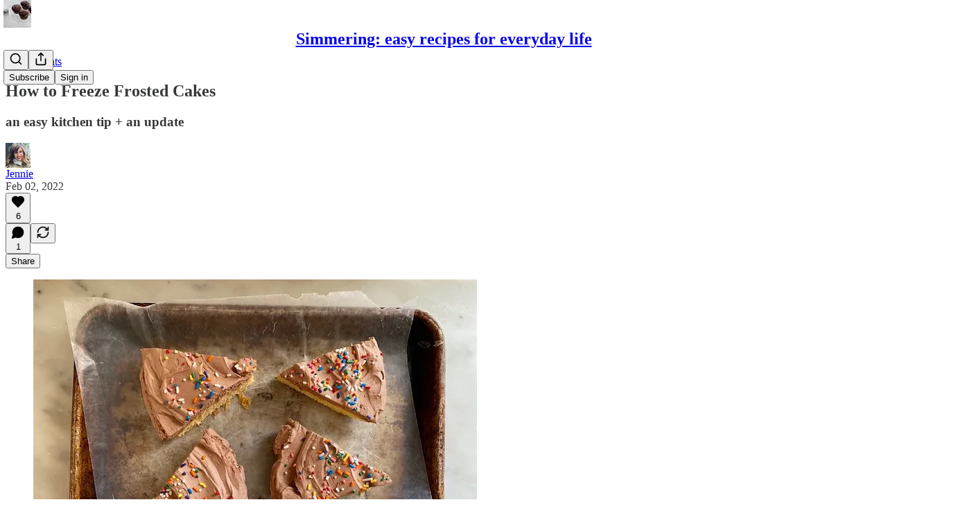

--- FILE ---
content_type: application/javascript
request_url: https://substackcdn.com/bundle/static/js/1687.1476d473.js
body_size: 58096
content:
"use strict";(self.webpackChunksubstack=self.webpackChunksubstack||[]).push([["1687"],{78340:function(e,t,n){n.d(t,{A:()=>i});let i={buttonBase:"buttonBase-GK1x3M",buttonText:"buttonText-X0uSmG",grow:"grow-R0h_fk",size_xs:"size_xs-Q62jAa",sizeXs:"size_xs-Q62jAa",size_sm:"size_sm-G3LciD",sizeSm:"size_sm-G3LciD",size_md:"size_md-gCDS3o",sizeMd:"size_md-gCDS3o",size_lg:"size_lg-A_bUNK",sizeLg:"size_lg-A_bUNK",rounded:"rounded-SYxRdz",buttonStyle:"buttonStyle-r7yGCK",priority_primary:"priority_primary-RfbeYt",priorityPrimary:"priority_primary-RfbeYt","priority_primary-mono":"priority_primary-mono-P_CW5x",priorityPrimaryMono:"priority_primary-mono-P_CW5x",priority_destructive:"priority_destructive-NKsm9Q",priorityDestructive:"priority_destructive-NKsm9Q","priority_secondary-destructive":"priority_secondary-destructive-xg9221",prioritySecondaryDestructive:"priority_secondary-destructive-xg9221",loading:"loading-ddiesl",priority_secondary:"priority_secondary-S63h9o",prioritySecondary:"priority_secondary-S63h9o","priority_secondary-accent":"priority_secondary-accent-WwlIuq",prioritySecondaryAccent:"priority_secondary-accent-WwlIuq","priority_secondary-outline":"priority_secondary-outline-MgyjoK",prioritySecondaryOutline:"priority_secondary-outline-MgyjoK",priority_tertiary:"priority_tertiary-rlke8z",priorityTertiary:"priority_tertiary-rlke8z","priority_tertiary-accent":"priority_tertiary-accent-_S602l",priorityTertiaryAccent:"priority_tertiary-accent-_S602l",priority_quaternary:"priority_quaternary-kpMibu",priorityQuaternary:"priority_quaternary-kpMibu",media:"media-XfKJl4",textButton:"textButton-CeUBxU",iconButtonBase:"iconButtonBase-dJGHgN buttonBase-GK1x3M",iconButton:"iconButton-mq_Et5 iconButtonBase-dJGHgN buttonBase-GK1x3M",buttonSpinner:"buttonSpinner-GMiUY5"}},56335:function(e,t,n){n.d(t,{A:()=>i});let i={placeholder:"placeholder-ICMYsF",pulse:"pulse-_o4ZmV"}},2256:function(e,t,n){n.d(t,{r:()=>o});var i=n(4006),r=n(10996);function o(e){let{children:t}=e;return(0,i.Y)(r.NP,{theme:"coverTheme-PJLqY5",children:t})}},23623:function(e,t,n){n.d(t,{a:()=>o});var i=n(4006),r=n(10996);let o=e=>{let{children:t,disable:n}=e;return n?(0,i.Y)(i.FK,{children:t}):(0,i.Y)(r.NP,{theme:"dark-theme",children:t})}},9266:function(e,t,n){n.d(t,{Ay:()=>V,Be:()=>H});var i=n(69277),r=n(70408),o=n(79785),a=n(4006),s=n(32485),l=n.n(s),c=n(12215),u=n(87677),d=n(48697),p=n(17402),f=n(2256),m=n(97432),h=n(33764),g=n(70780),_=n(84605),b=n(53989),y=n(85478),v=n(34835),w=n(39520),S=n(86500),E=n(53928),T=n(68349),k=n(89490),P=n(35369),I=n(76977),A=n(81203),R=n(63136),C=n(54754),N=n(21398),x=n(11510),U=n(61554),D=n(49095),M=n(28194),L=n(56262),F=n(39318),B=n(41086),O=n(82776),Y=n(57324),G=n(82121);function W(){let e=(0,o._)(["By ",""]);return W=function(){return e},e}let q="intro_popup_last_hidden_at";function H(e){let{includePrice:t=!0,includeRankingDetail:i=!0,includeByline:r=!0,includeBadge:o=!1,rankingDetailOverrideText:s=null,language:l="en"}=arguments.length>1&&void 0!==arguments[1]?arguments[1]:{},c=l||e.language,{iTemplate:u}=I18N.i(l||e.language),d=(0,O.getByLine)(e),p=null;return i&&(p=s||(e.rankingDetailByLanguage&&"en"!==c&&e.rankingDetailByLanguage[c]?e.rankingDetailByLanguage[c].rankingDetail:e.rankingDetail)),(0,a.FD)(C.r,{separator:" \xb7 ",children:[r&&d?(0,a.FD)(I.pT,{inline:!0,gap:4,children:[u(W(),d),o&&(0,a.Y)(N.Ic,{module:"../user_badge/UserBadge",resolve:e=>e.UserStatusSymbols,onRequest:()=>Promise.resolve().then(n.bind(n,49095)),size:"sm",tier:e.author_bestseller_tier,userId:e.author_id,whileLoading:e.author_bestseller_tier?(0,a.Y)(I.pT,{alignItems:"center",children:(0,a.Y)(D.UserStatusSymbols,{size:"sm",tier:e.author_bestseller_tier})}):(0,a.Y)(a.FK,{})})]}):null,p,t&&function(e,t){let{language:n}=t,i=!e.disable_monthly_subscriptions&&e.plans&&e.plans.filter(e=>"month"===e.interval).sort((e,t)=>e.amount-t.amount)[0],r=!e.disable_annual_subscriptions&&e.plans&&e.plans.filter(e=>"year"===e.interval).sort((e,t)=>e.amount-t.amount)[0],o=i||r;if(o)return(0,M.xB)(o,{language:n})}(e,{language:l})]})}let V=(0,p.memo)(e=>{var t,n;let{publication:o,user:s,post:l,onHide:u,freeSignup:d,hidden:m,alwaysShow:h,showOnMount:g,freeSignupEmail:_,email:b,referralCode:w,blurbs:E,launchWelcomePage:k}=e,{getConfigFor:P}=(0,y.mJ)(),I=P("welcome_page_query_params"),[A,R]=(0,p.useState)(!1),[C,N]=(0,p.useState)(!!(k||h)),x=(e,t)=>{var n;return I&&null!=(n=(0,B.y)(e))?n:t},[U]=(0,p.useState)(x("no_skip",void 0)),[D]=(0,p.useState)(x("no_blurbs",!1)),[M]=(0,p.useState)(()=>{let e=x("hero_text",void 0);return e?decodeURIComponent(e):void 0});(0,p.useEffect)(()=>{let e=e=>{"Escape"===e.key&&H(!0)};if(C)return document.addEventListener("keydown",e),()=>{document.removeEventListener("keydown",e)}},[C]),(0,p.useEffect)(()=>{if(k&&!V()||W()){if("undefined"!=typeof window&&(0,T.iQ)(document.documentElement,"has-intro-popup"),(0,B.y)("r")){let e=(0,B.y)("r");s&&(0,O.userReferralKey)(s)===e||(0,S.u4)(S.qY.COVER_PAGE_REFERRAL_VISIT,{referral_key:e,referring_user:(0,O.userFromReferralKey)(e)})}G()}else u&&u(),(0,v.E)({hide_intro_popup:!0}),"undefined"!=typeof window&&(0,T.vy)(document.documentElement,"has-intro-popup"),!h&&"undefined"!=typeof window&&(0,T.nB)(document.documentElement,"show-intro-popup")&&(0,T.vy)(document.documentElement,"show-intro-popup");return["no_skip","no_blurbs","hero_text","hide_intro_popup"].forEach(e=>(0,T.qm)(e)),()=>{"undefined"!=typeof window&&(0,T.vy)(document.documentElement,"has-intro-popup"),H(!0)}},[]);let G=()=>{"undefined"!=typeof window&&((0,T.iQ)(document.documentElement,"show-intro-popup"),(0,S.u4)(S.qY.COVER_PAGE_SHOWN,{has_cover_photo:!!o.cover_photo_url,has_free_signup_email:!!_,has_free_signup:!!d,functional_version:!0,launch_welcome_page:k,always_show:h,hidden:m,screen_height:"undefined"!=typeof window?window.innerHeight:null,screen_width:"undefined"!=typeof window?window.innerWidth:null}),h||(0,S.b8)("pageview",{dl:"".concat(document.location.origin,"/welcome").concat(document.location.search)})),N(!0)},W=(0,p.useCallback)(()=>!!h||!m&&(!!g||!!A||!V()&&!!(null==l||l&&!(0,L.isPaidAudience)(l.audience))&&!d&&(!s||!s.is_free_subscribed&&!s.is_subscribed)),[h,d,m,l,g,A,s]),H=e=>{e||(j(),setTimeout(()=>{(0,v.E)({hide_intro_popup:!0})},500)),u&&u(),!h&&"undefined"!=typeof window&&(0,T.nB)(document.documentElement,"show-intro-popup")&&(0,T.vy)(document.documentElement,"show-intro-popup")},V=()=>{let e=c.get(q);if(e&&new Date(e)>new Date(Date.now()-864e5))return!0;return!1},j=()=>{c.set(q,new Date().toJSON(),{expires:3650})},z=async e=>{(0,S.u4)(S.qY.COVER_PAGE_EMAIL_SUBMITTED,{is_paying_sub:!!e.body.prompt_to_login,has_plans:!!o.plans,functional_version:!0,homepage_type:o.homepage_type}),j(),R(!0),(0,v.E)({freeSignup:!0,freeSignupEmail:e.body.email});let t=h?"/":document.location.href;e.body.prompt_to_login?setTimeout(()=>{document.location.href=(0,F.yRP)("/account/login",{redirect:t,email:e.body.email})},30):document.location.href=(0,F.yRP)("/subscribe",(0,r._)((0,i._)({next:t,later:!0,just_signed_up:!0},e.body.subscription_id&&{subscription_id:e.body.subscription_id},e.body.referral_token&&{referral_token:e.body.referral_token}),{requires_confirmation:e.body.requires_confirmation?"true":"",utm_source:Y.VU.coverPage,email:e.body.email,skip_redirect_check:!0}))};return C&&W()?(0,a.Y)(f.r,{children:(0,a.Y)("div",{className:"intro-popup",children:(0,a.Y)("div",{className:"intro-popup-page",children:(0,a.Y)($,{source:"cover_page",email:b,pub:o,user:null!=s?s:null,freeSignup:d,freeSignupEmail:_,referralCode:w,forceSignup:null!=(n=null!=(t=(0,B.y)("force"))?t:U)?n:void 0,onMaybeLater:U?void 0:()=>{(0,S.u4)(S.qY.COVER_PAGE_MAYBE_LATER_CLICKED,{functional_version:!0}),H()},onFreeSignup:z,onSubscribeInApp:()=>H(),blurbs:E,hideBlurbs:D,overrideSubtitle:M})})})}):null}),$=e=>{let{autoFocus:t=!0,pub:r,user:o,email:s,freeSignup:c,freeSignupEmail:d,referralCode:f,source:h,forceSignup:v,submitButtonText:w,onMaybeLater:T,onFreeSignup:A,onSubscribeInApp:C,blurbs:D,hideBlurbs:M,overrideSubtitle:L}=e,O=(0,p.useContext)(b.l9),W=(0,x.Iu)(),{iString:q}=(0,_.GO)(),{getConfigFor:H}=(0,y.mJ)(),V=(0,B.y)("referralCode"),$=(0,B.y)("refSource"),K=q("Learn More"),X=O.getSettingFor("welcome_page_opt_out_text"),Z="No thanks"===X?q("No thanks"):null!=X?X:q("No thanks"),Q=(0,F.DNs)(r,{params:(0,i._)({utm_source:Y.VU.subscribeEmail,utm_content:Y.fL.learnMore},V&&{referralCode:V},$&&{refSource:$})});(0,p.useEffect)(()=>{"subscribe_page"===h&&(0,S.u4)(S.qY.SUBSCRIBE_EMAIL_FULL_SCREEN_SHOWN,{functional_version:!0}),(0,S.u4)(S.qY.FULL_EMAIL_FORM_SHOWN,{source:h,functional_version:!0}),(0,E.jN)(E.ti.TRACK_REGISTRATION_SHOWN)},[h]);let ee=D&&!M?D.filter(e=>""!=e.description):[],et=!v&&!r.invite_only&&W&&!(null==o?void 0:o.reader_installed_at)&&H("welcome_page_app_button");return(0,a.FD)("div",{className:"full-email-form",children:[(0,a.FD)("div",{className:"vertically-centered",children:[T&&!r.invite_only&&(0,a.Y)(z,{onClick:T}),(0,a.Y)(j,{pub:r,overrideSubtitle:L}),!r.invite_only||o&&o.is_free_subscribed?(0,a.FD)(a.FK,{children:[(0,a.Y)(I.Ye,{justifyContent:"center",style:{width:"100%"},children:(0,a.FD)(I.I1,{gap:4,style:{width:"100%",maxWidth:"380px"},children:[(0,a.Y)(I.I1,{className:G.A.emailFormContainer,justifyContent:"center",alignItems:"center",children:(0,a.Y)(m.A,{email:s,isWelcomePageColor:!0,freeSignup:c,freeSignupEmail:d,pub:r,referralCode:f,source:h,submitButtonText:w,user:o,onConfirmationRequired:"enabled"===r.payments_state?()=>null:void 0,onSuccess:A||(()=>document.location.href="/"),autoFocus:t})}),(0,a.Y)(k.az,{paddingX:{mobile:16,desktop:0},paddingTop:16,className:G.A.tosText,children:(0,a.Y)(U.U,{includeCheckbox:!1,addSubscribePreamble:!0,color:"secondary",textAlign:"center",pub:r})})]})}),!v&&(T?(0,a.FD)(P.$n,{priority:"quaternary",className:G.A.maybeLater,onClick:T,"data-testid":"maybeLater",children:[Z,(0,a.Y)(u.A,{size:20})]}):(0,a.FD)(P.$n,{priority:"quaternary",className:G.A.maybeLater,href:Q,localNavigation:!1,children:[K,(0,a.Y)(u.A,{size:20})]}))]}):(0,a.Y)(N.Ic,{onRequest:()=>n.e("273").then(n.bind(n,66312)),resolve:e=>e.InviteActions,module:"./InviteActions",pub:r,user:o,freeSignupEmail:d}),!!(null==ee?void 0:ee.length)&&(0,a.Y)("div",{className:"blurb-buffer"}),!!(null==ee?void 0:ee.length)&&(0,a.Y)(I.Ye,{className:"blurbs",gap:20,children:ee.map(e=>(0,a.FD)(I.I1,{gap:8,className:"blurb",children:[(0,a.Y)(R.EY.B4,{className:l()("blurb-text",G.A.blurbText),children:(0,a.Y)(J,{text:"“".concat(e.description,"”")})}),(0,a.FD)(R.EY.B4,{weight:"semibold",className:l()("blurb-text",G.A.blurbText),children:[e.author_name||e.recommendingPublication.email_from_name||e.recommendingPublication.copyright,", ",(0,a.Y)("a",{href:(0,F.$_T)(e.recommendingPublication),children:e.recommendingPublication.name})]})]}))})]}),et&&(0,a.Y)(g.T,{publication:r,user:o,email:s,onSubscribeSuccess:C})]})},j=e=>{let{pub:t,overrideSubtitle:n}=e,{getSettingFor:r}=(0,b.Pu)(),{language:o}=(0,_.GO)(),{title:s,subtitle:c,logoUrl:u,coverPhotoUrl:d,hideTitle:p,hideSubtitle:f}=((e,t)=>{let n,i,r,o,a,s,{getConfigFor:l}=(0,y.mJ)();if(l("section_specific_welcome_pages")&&e.section){var c;n=e.section.name,i=e.section.description,r=null!=(c=e.section.logo_url)?c:e.logo_url,a=!!((o=e.section.cover_photo_url)&&e.section.hide_intro_title),s=!!(o&&e.section.hide_intro_subtitle)}else n=e.name,i=e.hero_text,r=e.logo_url,a=!!((o=e.cover_photo_url)&&e.hide_intro_title),s=!!(o&&e.hide_intro_subtitle);return t&&(i=t),{title:n,subtitle:i,logoUrl:r,coverPhotoUrl:o,hideTitle:a,hideSubtitle:s}})(t,n),m=r("display_welcome_page_details"),g=d&&(0,F.d4Y)(d);return(0,a.FD)(a.FK,{children:[d?(0,a.Y)(h.o,{className:"publication-cover-photo",src:d,imageProps:{quality:"auto:best"},maxWidth:1360,loading:"eager",style:(0,i._)({},g&&g.width&&{height:"min(35vh, ".concat(680*g.height/g.width,"px)")})}):u&&(0,a.Y)(k.az,{paddingBottom:32,children:(0,a.Y)(A.Nq,{logoUrl:u,size:88})}),!p&&(0,a.Y)("h1",{className:l()("publication-name",{"no-logo":!u,"with-cover":d},G.A.balancedText),children:s}),!f&&c&&(0,a.Y)("p",{className:l()("publication-tagline with-cover",{verbose:!0,"with-cover":d},G.A.balancedText),children:c}),(0,a.Y)("div",{className:"publication-meta",children:H(t,{includePrice:!1,includeBadge:!0,rankingDetailOverrideText:t.rankingDetailFreeSubscriberCount,includeRankingDetail:!!m,language:o})})]})},z=e=>{let{onClick:t}=e;return(0,a.Y)(P.K0,{onClick:t,"aria-label":"Close","data-testid":"close-welcome-modal",priority:"tertiary",className:G.A.closeWelcomeModal,children:(0,a.Y)(d.A,{size:20})})},J=e=>{let{text:t}=e,{truncatedText:n,measureRef:i}=(0,w.L)({text:t,truncationRules:[{minLines:5,truncateTo:4}],ellipsesText:"...”"}),r=n?"".concat(n,"...”"):t;return(0,a.FD)("div",{style:{position:"relative"},children:[(0,a.Y)("div",{children:r}),(0,a.Y)("div",{ref:i,style:{visibility:"hidden",position:"absolute",width:"100%"}})]})}},34206:function(e,t,n){n.d(t,{Ay:()=>S,Me:()=>_,Oo:()=>b,YV:()=>g,gq:()=>v});var i=n(99851),r=n(69277),o=n(70408),a=n(32641),s=n(4006),l=n(32485),c=n.n(l),u=n(17402),d=n(84565),p=n(86500),f=n(94729),m=n(63136),h=n(82776);function g(e,t){if("undefined"==typeof window||void 0===window.Stripe)return null;let n={};return t&&t.stripe_user_id?h.NO_PLATFORM_CUSTOMER_CLONE_COUNTRIES.includes(t.stripe_country)&&(n.stripeAccount=t.stripe_user_id):console.warn("No publication passed for Stripe connection"),window.Stripe(e,n)}function _(e){return e.elements({locale:window._preloads&&window._preloads.language||"auto"}).create("card",{style:{base:{fontSize:"14px",lineHeight:"40px",fontFamily:'-apple-system, "Segoe UI", Roboto, Helvetica, Arial, sans-serif, "Apple Color Emoji", "Segoe UI Emoji", "Segoe UI Symbol"'}},disableLink:!0})}class b extends u.Component{componentDidMount(){!this.props.disabled&&(this.props.element&&this.props.element.mount(this.elementContainer),this.props.addressElement&&this.props.addressElement.mount(this.addressContainer))}componentDidUpdate(e){this.props.disabled||(this.props.element&&!e.element&&this.props.element.mount(this.elementContainer),this.props.addressElement&&!e.addressElement&&this.props.addressElement.mount(this.addressContainer))}componentWillUnmount(){try{this.props.element&&this.props.element.unmount(this.elementContainer),this.props.addressElement&&this.props.addressElement.unmount(this.addressContainer)}catch(e){}}render(){let{className:e,element:t,isPaymentElement:n,addressElement:i,disabled:r}=this.props;return t||n?(0,s.FD)("div",{className:c()("fancy-stripe",e,{"payment-element":n}),children:[i&&(0,s.Y)("div",{ref:this.assignAddressContainer,style:{paddingBottom:"24px"}}),(0,s.Y)("div",{ref:this.assignElementContainer}),r&&(0,s.Y)(m.EY.B4,{translated:!0,color:"error",children:"This type of purchase is currently unavailable in your region."})]}):null}constructor(...e){super(...e),(0,i._)(this,"elementContainer",void 0),(0,i._)(this,"addressContainer",void 0),(0,i._)(this,"assignElementContainer",e=>{this.elementContainer=e}),(0,i._)(this,"assignAddressContainer",e=>{this.addressContainer=e})}}class y extends u.Component{async componentDidMount(){let e=!1;if(this.state.paymentRequest){try{let t=await this.state.paymentRequest.canMakePayment();t&&t.applePay&&(e=!0)}catch(e){console.error(e)}(0,p.u4)(p.qY.APPLE_PAY_SETUP_FINISHED,{success:e})}if(await this.setState({canMount:e}),e){if(this.button||await new Promise(e=>setTimeout(e,0)),!this.state.stripeButton)return void console.error("stripeButton not ready");if(this.state.stripeButton.mount(this.button),!this.state.paymentRequest)return void console.error("paymentRequest not ready");this.state.paymentRequest.on("token",e=>this.onTokenReceived(e)),this.state.paymentRequest.update({currency:this.props.plan.currency,total:this.getPaymentTotal()})}else this.props.onVisibilityChanged&&this.props.onVisibilityChanged(!1)}componentDidUpdate(e){let t=!1;for(let r of["pub","plan","quantity","coupon","notRecurring","variableAmount"]){var n,i;if(e[r]!==this.props[r]||"coupon"===r&&e[r]&&(null==(n=e[r])?void 0:n.loading)&&(!this.props[r]||!(null==(i=this.props[r])?void 0:i.loading))){t=!0;break}}t&&this.state.paymentRequest&&this.state.paymentRequest.update({currency:this.props.plan.currency,total:this.getPaymentTotal()})}componentWillUnmount(){if(this.state.paymentRequest&&this.state.paymentRequest.off("token"),this.state.stripeButton)try{this.state.stripeButton.unmount(this.button)}catch(e){}}async onTokenReceived(e){(0,p.u4)(p.qY.APPLE_PAY_ATTEMPED);try{if(!this.props.onSuccess)return void console.error("No onSuccess handler for Apple Pay");await this.props.onSuccess({email:e.payerEmail,name:e.payerName,stripe_token:e.token}),e.complete("success"),(0,p.u4)(p.qY.APPLE_PAY_SUCCEEDED)}catch(t){console.error("Apple Pay submission failed:",e,t),e.complete("fail"),(0,p.u4)(p.qY.APPLE_PAY_FAILED,{reason:t.message})}}getPaymentTotal(){var e,t,n,i;let r,{pub:o,plan:a,quantity:s,coupon:l,notRecurring:c,variableAmount:u}=this.props,d=0,p=Math.max(0,a.trial_period_days||0,l&&!l.error&&!l.loading&&l.trial_period_days||0,o.trial_end_override&&Math.ceil((o.trial_end_override-Date.now()/1e3)/60/60/24));c&&(p=0);let f=((null==(e=a.metadata)?void 0:e.founding)?null!=(t=u||a.amount)?t:0:null!=(n=a.amount)?n:0)*(s||1),m=f;return l&&!l.error&&!l.loading&&(l.percent_off?m=Math.round(m*(1-(l.percent_off_precise||l.percent_off)/100)):l.amount_off&&(m=Math.max(0,m-l.amount_off)),m<=0&&(m=f,"once"===l.duration?"year"===a.interval?d+=12*a.interval_count:d+=a.interval_count:"repeating"===l.duration&&(d+=null!=(i=l.duration_in_months)?i:0))),c?r="one-time":(r="".concat(this.props.plan.interval,"ly"),this.props.quantity>1&&(r+=" per person"),d?(p>15&&(d+=Math.floor(p/30)),r+=" with ".concat(d,"-month trial")):p&&(r+=" with ".concat(p,"-day trial"))),{label:r,amount:m}}render(){var e;let{children:t,className:n,error:i}=this.props,{canMount:r}=null!=(e=this.state)?e:{};return void 0===r||r||"undefined"==typeof window?(0,s.FD)("div",{className:"apple-pay-parent-container",children:[r?(0,s.Y)("div",{className:"apple-pay-element ".concat(n||""),ref:this.assignButton}):(0,s.Y)("p",{className:"apple-pay-loader ".concat(n||""),children:"Loading…"}),i&&(0,s.Y)("div",{className:"error",children:i}),t]}):null}constructor(e,t){if(super(e,t),(0,i._)(this,"button",void 0),(0,i._)(this,"assignButton",e=>{this.button=e}),e.stripe&&e.pub.stripe_country){(0,p.u4)(p.qY.APPLE_PAY_SETUP_STARTED);try{const t=e.stripe.paymentRequest({country:this.props.pub.stripe_country,currency:this.props.plan.currency,total:this.getPaymentTotal(),requestPayerName:!0,requestPayerEmail:!0}),n=e.stripe.elements().create("paymentRequestButton",{paymentRequest:t});this.state={paymentRequest:t,stripeButton:n}}catch(e){console.error(e),(0,p.u4)(p.qY.APPLE_PAY_SETUP_FINISHED,{success:!1})}}}}class v extends u.Component{render(){let e=this.props,{children:t,ref:n,defaultValue:i}=e,o=(0,a._)(e,["children","ref","defaultValue"]);return this.state,(0,s.FD)("div",{className:"fancy-input",children:[(0,s.Y)("input",(0,r._)({ref:this.assignInput,defaultValue:i},o)),t]})}blur(){this._input&&this._input.blur()}constructor(...e){super(...e),(0,i._)(this,"_input",void 0),(0,i._)(this,"assignInput",e=>{this._input=e})}}class w extends u.Component{getInputs(){let e=[];if(this.base)for(let t of Array.from(this.base.getElementsByTagName("*")))["INPUT","TEXTAREA","SELECT"].includes(t.nodeName)&&t.getAttribute("name")&&"g-recaptcha-response"!==t.id&&e.push(t);return e}resetErrors(){this.setState({_paramErrors:{},_otherErrors:[]})}clear(){for(let e of(this.resetErrors(),this.getInputs()))e.blur&&e.blur(),"checkbox"===e.type?e.checked=!1:"select"===e.type?e.selectedIndex=-1:"radio"===e.type?e.checked=!1:"target"in e&&e.target?e.target.value="":e.value=""}handleStripeChange(e){let{error:t}=e;t?this.setState({_stripeError:t.message}):this.setState({_stripeError:null})}componentDidMount(){this._mountTime=new Date,this._stripeCardOrPaymentElement&&this._stripeCardOrPaymentElement.addEventListener("change",e=>this.handleStripeChange(e))}componentDidUpdate(e){let{country:t,currency:n,email:i,name:o,pub:a,stripeClientSecret:s,stripeElementAppearance:l,themeVariables:c,useStripePaymentElement:u,enableLink:d}=this.props;if(u){var p,f;if(e.useStripePaymentElement||(null==(p=this._stripeCardOrPaymentElement)||p.destroy(),this._stripeCardOrPaymentElement=null),s!==e.stripeClientSecret)if(s){this.setState({loading:!0});let e=this.props.isPlatformCustomer?this._stripe:this._connectedStripe;if(!e)return void console.error("Stripe instance not available in componentDidUpdate");({elements:this._stripeElements,addressElement:this._stripeAddressElement,paymentElement:this._stripeCardOrPaymentElement}=function(e,t){let{withAddressElement:n=!1,currency:i,email:o,name:a,country:s,stripeElementAppearance:l={},themeVariables:{color_theme_accent:c,color_theme_bg_contrast_1:u,print_on_pop:d,print_on_web_bg_color:p,print_secondary_on_web_bg_color:f}={},enableLink:m=!1}=arguments.length>2&&void 0!==arguments[2]?arguments[2]:{},h={clientSecret:t,currency:i,appearance:(0,r._)({theme:"flat",variables:{borderRadius:"8px",colorBackground:u||void 0,colorPrimary:c||"rgb(255, 103, 25)",accessibleColorOnColorPrimary:d||void 0,colorText:p||void 0,colorTextPlaceholder:f||void 0,colorTextSecondary:f||void 0}},l),locale:window._preloads&&window._preloads.language||"auto"},g=e.elements(h);return{elements:g,addressElement:n?g.create("address",{mode:"billing",defaultValues:{name:a,address:{country:s}}}):void 0,paymentElement:g.create("payment",{layout:{type:"tabs",defaultCollapsed:!1},defaultValues:{billingDetails:{email:o,name:a,address:{country:s}}},wallets:{link:m?"auto":"never"},terms:{card:"never",applePay:"never",googlePay:"never"}})}}(e,s,{withAddressElement:(null==a?void 0:a.stripe_country)==="IN",currency:n,email:i,name:null!=o?o:void 0,country:t,stripeElementAppearance:l,themeVariables:c,enableLink:d})),this.setState({loading:!1})}else e.stripeClientSecret&&(null==(f=this._stripeCardOrPaymentElement)||f.destroy(),this._stripeCardOrPaymentElement=null)}}componentWillUnmount(){this._stripeCardOrPaymentElement&&this._stripeCardOrPaymentElement.destroy()}onInputBlur(e){this.props.analyticsName&&this._mountTime&&new Date().getTime()-this._mountTime.getTime()>1e3&&e.target&&e.target.value&&!e.target._blurTracked&&((0,p.u4)("".concat(this.props.analyticsName," Input Filled"),{name:e.target.name}),e.target._blurTracked=!0)}async onPaymentRequestAttempt(e){let t=await this.handleSubmitAsync(null,e);if(t)throw t}handleSubmit(e){e&&e.preventDefault(),this.handleSubmitAsync(e).catch(e=>{console.error(e)})}async handleSubmitAsync(e){let t,n,i,r,o=arguments.length>1&&void 0!==arguments[1]?arguments[1]:{};if(e&&e.preventDefault(),this.props.analyticsName&&(0,p.u4)("".concat(this.props.analyticsName," Submit Pressed")),this.props.loading||this.state.loading||this.props.disableSubmit)return;this.resetErrors(),this.setState({loading:!0});let a=null;if(this.stripeElement&&!o.stripe_token&&!this.props.useStripePaymentElement){let{token:e=null,error:t}=this._stripe?await this._stripe.createToken(this._stripeCardOrPaymentElement):{error:{message:""}};if(e)a=e;else{this.setState({loading:!1,_stripeError:t&&t.message}),this.props.analyticsName&&(console.log("error",t),(0,p.u4)("".concat(this.props.analyticsName," Missing Payment"),{type:t&&t.type,code:t&&t.code,decline_code:t&&t.decline_code,reason:t&&t.message}));return}}if(this.stripeElement&&this.props.useStripePaymentElement){var s,l,c,u=this;if(t=function(){let e=arguments.length>0&&void 0!==arguments[0]?arguments[0]:{},t=u.props.isPlatformCustomer?u._stripe:u._connectedStripe;return t?u._stripeElements?t.confirmSetup({elements:u._stripeElements,redirect:"if_required",confirmParams:e}):void console.error("Stripe elements not available"):void console.error("Stripe instance not available")},!this.props.performSubmit){let{setupIntent:e}=await t();if(!e)return void this.setState({loading:!1});n=e.payment_method}}let d={};for(let e of this.getInputs())if(e.blur&&e.blur(),"checkbox"==e.type)d[e.name]=!!e.checked;else if("radio"==e.type)e.checked&&(d[e.name]=e.value);else if("select"===e.type){let t=e.options[e.selectedIndex];t?d[e.name]=t.value:console.error("No selected option in select element")}else d[e.name]=e.value;if(Object.keys(o).forEach(e=>{!d[e]&&o[e]&&(d[e]=o[e])}),a?d.stripe_token=a:n&&(d.paymentMethodId=n),this.props.prepareData)try{let t=await this.props.prepareData(d,e);t&&(d=t)}catch(e){throw this.setState({loading:!1}),e}this.props.onChangeLoadingState&&this.props.onChangeLoadingState(!0);try{this.props.performSubmit?i=this.props.useStripePaymentElement?await this.props.performSubmit(d,{confirmSetup:t}):await this.props.performSubmit(d):this.props.action?i=this.props.method&&"get"===this.props.method?{body:await (0,f.x6)(this.props.action,{query:d,method:this.props.method})}:{body:await (0,f.x6)(this.props.action,{json:d,method:this.props.method||"POST"})}:this.props.onSubmit&&this.props.onSubmit(d)}catch(t){let e=t.response&&t.response.body instanceof ReadableStream;t.response&&t.body&&e?t.response={body:t.body,status:null==(l=t.response)?void 0:l.status}:t.response&&t.body&&!t.response.body&&(t.response.body=t.body),r=t}if((null==i||null==(s=i.body)?void 0:s.confirmPaymentUrl)&&i.body.clientSecret&&this._connectedStripe){(0,p.u4)(p.qY.PAYMENT_CONFIRMATION_STARTED);let e=await this._connectedStripe.confirmCardPayment(i.body.clientSecret);if(e.error){(0,p.u4)(p.qY.PAYMENT_CONFIRMATION_FAILED,{error:null==(c=e.error)?void 0:c.message});let t={error:e.error.message||"Failed to confirm payment"};r={response:{body:t,text:JSON.stringify(t)}}}else(0,p.u4)(p.qY.PAYMENT_CONFIRMATION_SUCCEEDED)}if(this.setState({loading:!1}),this.props.onChangeLoadingState&&this.props.onChangeLoadingState(!1),r){if(this.processErrors(r.response),this.props.onError&&this.props.onError(r,d),!r.response)throw r}else this.props.onSuccess&&this.props.onSuccess(i,d);return r}processErrors(e){let t={},n=[];if(e&&e.body&&e.body.errors){let i=this.getInputs();e.body.errors.forEach(e=>{!0!==this.props.noInlineErrors&&e.param&&i.filter(t=>t.getAttribute("name")===e.param).length>0?t[e.param]?(console.log("Discarding repeated error"),console.log(e)):t[e.param]=e:n.push(e)})}else e&&e.body&&"string"==typeof e.body.error?n.push({msg:e.body.error}):n.push({msg:"Something went wrong"});this.setState({_paramErrors:t,_otherErrors:n}),this.props.analyticsName&&(0,p.u4)("".concat(this.props.analyticsName," Error"),{paramErrors:JSON.stringify(t),otherErrors:JSON.stringify(n)})}render(){var e;let t=this.props,n=null!=(e=this.state)?e:{},i=t.autoLock&&n.loading||t.loading,a=!1,l=!1,d=t.getConfigFor("disable_card_element_in_europe")&&!t.useStripePaymentElement&&t.pub&&h.EEA_COUNTRIES.includes(t.pub.stripe_country)&&(!t.currency||"eur"===t.currency),p=e=>{let f=[];return u.Children.toArray(e).forEach(e=>{if(!e)return null;if("object"==typeof e&&(e.type===v||"input"===e.type||"textarea"===e.type||"select"===e.type)&&e.props&&"name"in e.props&&e.props.name){let t=e.props.name;if(f.push((0,u.cloneElement)(e,{disabled:i||"disabled"in e.props&&e.props.disabled,onChange:t=>{let n=e.props&&"onChange"in e.props&&e.props.onChange||e.props&&"onInput"in e.props&&e.props.onInput;n&&"function"==typeof n&&n(t),this.props.onChange&&this.props.onChange(t)},onInput:t=>{e.props&&"onInput"in e.props&&e.props.onInput&&"function"==typeof e.props.onInput&&e.props.onInput(t),this.props.onInput&&this.props.onInput(t)},onBlur:t=>{this.onInputBlur(t),e.props&&"onBlur"in e.props&&e.props.onBlur&&"function"==typeof e.props.onBlur&&e.props.onBlur(t)}})),n._paramErrors[null!=t?t:"undefined"]&&!i){let e=n._paramErrors[null!=t?t:"undefined"];if(!e)return void console.error("No error for",t);e.msgHTML?f.push((0,s.Y)("div",(0,o._)((0,r._)({className:"error"},t&&{name:t}),{dangerouslySetInnerHTML:{__html:e.msgHTML}}))):f.push((0,s.Y)("div",(0,o._)((0,r._)({className:"error"},t&&{name:t}),{children:e.msg||"Invalid"})))}}else if("object"==typeof e&&e.props&&"type"in e.props&&"submit"===e.props.type)f.push((0,u.cloneElement)(e,{disabled:i||"disabled"in e.props&&e.props.disabled,loading:i||"loading"in e.props&&e.props.loading,onClick:t=>{e.props&&"onClick"in e.props&&e.props.onClick&&"function"==typeof e.props.onClick&&!1!==e.props.onClick(t)&&this.handleSubmit(t)}}));else if("object"==typeof e&&e.props&&"id"in e.props&&"error-container"===e.props.id){if(n._otherErrors&&!i){let t=n._otherErrors.map(e=>e.msgHTML?(0,s.Y)("div",{className:"error other-error",dangerouslySetInnerHTML:{__html:e.msgHTML}}):(0,s.Y)("div",{className:"error other-error",children:e.msg})).concat(e.props&&e.props.children?u.Children.toArray(e.props.children):[]);f.push((0,u.cloneElement)(e,{},t))}}else if("object"==typeof e&&"type"in e&&e.type===b){if(a)throw Error("Can only handle one stripe element");a=!0,f.push((0,u.cloneElement)(e,{ref:t=>{e.props&&e.props.ref&&e.props.ref(t),this.stripeElement=t},element:this._stripeCardOrPaymentElement,isPaymentElement:this.props.useStripePaymentElement,addressElement:this._stripeAddressElement,disabled:d})),!n._stripeError&&this._stripeCardOrPaymentElement||i||"undefined"==typeof window||f.push((0,s.Y)("div",{className:c()("error",t.stripeErrorClassName),role:"alert",children:n._stripeError||"Stripe payments not loaded. Are there blocked scripts?"}))}else if("object"==typeof e&&"type"in e&&e.type===y){if(l)throw Error("Can only handle one stripe payment request button");l=!0,f.push((0,u.cloneElement)(e,{ref:t=>{e.props&&e.props.ref&&e.props.ref(t),this.stripePaymentRequestButton=t},stripe:this._stripe,onSuccess:t=>(e.props&&"onSuccess"in e.props&&e.props.onSuccess&&"function"==typeof e.props.onSuccess&&e.props.onSuccess(t),this.onPaymentRequestAttempt(t))}))}else"object"==typeof e&&"props"in e&&e.props&&e.props.children?f.push((0,u.cloneElement)(e,{},p(e.props.children))):f.push(e)}),f};return(0,s.Y)("form",(0,o._)((0,r._)({className:"form ".concat(t.className||""),action:t.noJsAction||t.action,method:t.method&&["get","post"].includes(t.method.toLowerCase())&&t.method.toLowerCase()||"post",autoComplete:t.autoComplete,onSubmit:e=>this.handleSubmit(e),noValidate:!0},t.enctype&&{enctype:t.enctype},t.id&&{id:t.id}),{children:p(t.children)}))}constructor(e,t){super(e,t),(0,i._)(this,"_stripe",void 0),(0,i._)(this,"_connectedStripe",void 0),(0,i._)(this,"_stripeCardOrPaymentElement",void 0),(0,i._)(this,"_mountTime",void 0),(0,i._)(this,"_stripeElements",void 0),(0,i._)(this,"_stripeAddressElement",void 0),(0,i._)(this,"stripeElement",void 0),(0,i._)(this,"stripePaymentRequestButton",void 0),this.state={_paramErrors:{},_otherErrors:[],_stripeError:null,loading:!1},this.props.stripe_publishable_key&&(this._stripe=g(this.props.stripe_publishable_key,this.props.pub),this._stripe&&(this.props.useStripePaymentElement||(this._stripeCardOrPaymentElement=_(this._stripe)),this._connectedStripe=function(e,t){if("undefined"==typeof window||void 0===window.Stripe||!(null==t?void 0:t.stripe_user_id))return null;let n={stripeAccount:t.stripe_user_id};return window.Stripe(e,n)}(this.props.stripe_publishable_key,this.props.pub)))}}let S=(0,d.yq)(w)},56778:function(e,t,n){n.d(t,{A:()=>c});var i=n(99851),r=n(4006),o=n(32485),a=n.n(o),s=n(17402),l=n(68349);class c extends s.Component{async componentDidMount(){"undefined"!=typeof window&&(this.ref||await new Promise(e=>setTimeout(e,0)),this.checkVisibility(),(this.props.parent||window).addEventListener("scroll",this.checkVisibility))}componentWillUnmount(){"undefined"!=typeof window&&(this.props.parent||window).removeEventListener("scroll",this.checkVisibility)}render(){let{className:e,children:t}=this.props;return(0,r.Y)("div",{ref:this.assignRef,className:a()("visibility-check",e),children:t})}constructor(...e){super(...e),(0,i._)(this,"ref",void 0),(0,i._)(this,"assignRef",e=>{this.ref=e}),(0,i._)(this,"checkVisibility",()=>{if(!this.ref)return;let e=this.ref.getBoundingClientRect(),t=this.props.threshold||0,n=this.props.parent?this.props.parent.clientHeight:Math.max(document.documentElement.clientHeight,window.innerHeight),i=!(e.bottom<0-t||e.top>=n+t);(0,l.qr)(this,async(e,t)=>{if(e.isVisible!==i)this.setState({isVisible:i});else if(!t.noDedupe)return;let n=i?"hadFirstVisible":"hadFirstInvisible",r=!e[n];r&&this.setState({[n]:!0}),(await Promise.all([i&&t.onVisible&&t.onVisible(),i&&t.onFirstVisible&&r&&t.onFirstVisible(),!i&&t.onInvisible&&t.onInvisible(),!i&&t.onFirstInvisible&&r&&t.onFirstInvisible()])).reduce((e,t)=>!0===t||e)&&this.checkVisibility()})})}}},74322:function(e,t,n){n.d(t,{P:()=>l,v:()=>s});var i=n(4006),r=n(17402),o=n(85902);let a=(0,r.createContext)(!1);function s(e){let{children:t,context:n}=e;return(0,i.Y)(o.vd,{context:n,children:(0,i.Y)(a.Provider,{value:!0,children:t})})}function l(){return(0,r.useContext)(a)}},95899:function(e,t,n){n.d(t,{HW:()=>u,xc:()=>d});var i=n(4006),r=n(17402),o=n(46271),a=n(94729),s=n(58278),l=n(82776);let c=(0,r.createContext)({viewerProfile:{profile:null,loading:!1},setViewerProfile:()=>void 0,profiles:new Map,setProfile:()=>void 0});function u(e){let{value:t,handle:n,children:o}=e,[a,s]=(0,r.useState)({profile:null,loading:!1}),[l,u]=(0,r.useState)(new Map(t?[[n||t.id,{profile:t,loading:!1}]]:[])),d={viewerProfile:a,setViewerProfile:(0,r.useCallback)((e,t)=>{s(n=>n.profile===e&&n.loading===t?n:{profile:e,loading:t})},[]),profiles:l,setProfile:(0,r.useCallback)((e,t,n)=>{u(i=>{var r,o;if((null==(r=i.get(e))?void 0:r.profile)===t&&(null==(o=i.get(e))?void 0:o.loading)===n)return i;let a=new Map(i);return a.set(e,{profile:t,loading:n}),a})},[])};return(0,i.Y)(c.Provider,{value:d,children:o})}function d(){var e,t,n,i;let{subjectId:u,subjectName:d,delayLoading:p}=arguments.length>0&&void 0!==arguments[0]?arguments[0]:{},f=(0,o.Jd)(),{viewerProfile:m,setViewerProfile:h,profiles:g,setProfile:_}=(0,r.useContext)(c),[b,y]=(0,r.useState)(null);if("string"==typeof u)if(u.includes("-")){let e=u.split("-");u=e[0],d=e.slice(1).join("-")}else u.startsWith("@")&&(u=u.slice(1));let v=u?g.get(u):null,w=(0,r.useCallback)(async e=>{h(m.profile,!0);let t=(0,s.JG)(e.name,{hashIfEmpty:!0});try{let n=await (0,a.x6)("/api/v1/user/".concat(e.id,"-").concat(t,"/public_profile/self"));h(n,!1)}catch(e){e instanceof Error&&y(e),h(null,!1)}},[m,h,y]),S=null==v?void 0:v.profile,E=m.profile,T=(0,r.useCallback)(async e=>{!E&&f&&w(f),_(e,S,!0);try{let t=d&&(0,s.JG)(d,{hashIfEmpty:!0}),n=await (t?(0,a.x6)("/api/v1/user/".concat(e,"-").concat(t,"/public_profile")):(0,a.x6)("/api/v1/user/".concat(e,"/public_profile")));_(e,n,!1)}catch(t){t instanceof Error&&y(t),_(e,S,!1)}},[S,_,d,E,w,f]);(0,r.useEffect)(()=>{p||(null==v?void 0:v.profile)||(null==v?void 0:v.loading)||b||!u||T(u),p||m.loading||m.profile||b||!f||w(f)},[p,u,T,v,b,m,w,f]);let k=(null==(t=m.profile)||null==(e=t.publicationUsers)?void 0:e.find(e=>(0,l.isAtLeastContributorRole)(e.role)))||{publication:null==f||null==(n=f.dashboard_pubs)?void 0:n[0]};return{loading:!!(null==v?void 0:v.loading),viewerProfile:m.profile,subjectProfile:null==v?void 0:v.profile,viewingOwnProfile:!!(m.profile&&m.profile.id===(null==v||null==(i=v.profile)?void 0:i.id)),firstEligibleViewerPublication:k,refetch:T,error:b}}c.displayName="ProfileContext"},25006:function(e,t,n){n.d(t,{Eo:()=>u,df:()=>c,pP:()=>l});var i,r,o=n(4006),a=n(17402);let s="undefined"!=typeof window&&null!=(r=null==(i=window._preloads)?void 0:i.pub)?r:null,l=(0,a.createContext)(s);function c(){return(0,a.useContext)(l)}function u(e){let{children:t,pub:n}=e;return(0,o.Y)(l.Provider,{value:null!=n?n:null,children:t})}l.displayName="PubContext"},98747:function(e,t,n){n.d(t,{oY:()=>a,wX:()=>s});var i=n(4006),r=n(17402);let o=(0,r.createContext)({hasThemedBackground:!1});function a(){var e;return!!(null==(e=(0,r.useContext)(o))?void 0:e.hasThemedBackground)}function s(e){let{value:t,children:n}=e,a=(0,r.useMemo)(()=>t,Object.values(t));return(0,i.Y)(o.Provider,{value:a,children:n})}o.displayName="ThemeContext"},2797:function(e,t,n){n.d(t,{$j:()=>p,Tu:()=>u,Zi:()=>c,oo:()=>d});var i=n(12215),r=n(68349),o=n(96400),a=n(91392),s=n(39318),l=n(9036);async function c(e){var t;(null==(t=window._preloads)?void 0:t.language)&&void 0===window._preloads.customPublicationThemePreviewId&&o.ri.indexOf(window._preloads.language)>-1&&"function"==typeof fetch&&await fetch("/api/v1/i18n/translations?language=".concat(e),{method:"GET"}).then(e=>e.json()).then(t=>{o.TH.l(e,t)}).catch(()=>{})}function u(){let e=(0,l.m)(window.location.href);if(!e.token&&!e.lli||!window.history.replaceState)return;e.token&&!e.pt&&delete e.token,delete e.lli;let t="".concat((0,s.yRP)(window.location.pathname,e)).concat(window.location.hash);window.history.replaceState({},document.title,t)}function d(){if("object"==typeof window._analyticsConfig&&null!==window._analyticsConfig&&!window._analyticsConfig.anonymousId){let e;try{let t=i.get(a.FI.ANONYMOUS_ID);t&&(e=JSON.parse(t))}catch(e){}e||(e=(0,r.QT)(),i.set(a.FI.ANONYMOUS_ID,JSON.stringify(e),{expires:365})),window._analyticsConfig.anonymousId=e}}function p(){var e,t;!(null==(e=console)?void 0:e.log)||window.location.hostname.includes(".localhost")||window.location.pathname.startsWith("/embed")||window.location.pathname.startsWith("/visited-surface-frame")||null!=(t=window._preloads.user)&&t.is_global_admin||console.log("%c\n░░░░░░░░░░░░░░░░░░░░░░░░░░░░░░░░░░░░░░░░░░░░░░░░░░░░░░░░░░░░░░░░\n░░░░░░░░░░░░░░░░░░░░░░░░░░░░░░░░░░░░░░░░░░░░░░░░░░░░░░░░░░░░░░░░\n░░░░░░░░░░░░░░░░░░░░░░ SUBSTACK WANTS YOU ░░░░░░░░░░░░░░░░░░░░░░\n░░░░░░░░░░░░░░░░░░░░░░░░░░░░░░░░░░░░░░░░░░░░░░░░░░░░░░░░░░░░░░░░\n░░░░░░░░░░░░░░░░░░░░░░░░░░░░░░░░░░░░░░░░░░░░░░░░░░░░░░░░░░░░░░░░\n░░░░░░░░░░░░░░░▓▓▓▓▓▓▓▓▓▓▓▓▓▓▓▓▓▓▓▓▓▓▓▓▓▓▓▓▓▓▓▓▓▓░░░░░░░░░░░░░░░\n░░░░░░░░░░░░░░░▓▓▓▓▓▓▓▓▓▓▓▓▓▓▓▓▓▓▓▓▓▓▓▓▓▓▓▓▓▓▓▓▓▓░░░░░░░░░░░░░░░\n░░░░░░░░░░░░░░░░░░░░░░░░░░░░░░░░░░░░░░░░░░░░░░░░░░░░░░░░░░░░░░░░\n░░░░░░░░░░░░░░░▓▓▓▓▓▓▓▓▓▓▓▓▓▓▓▓▓▓▓▓▓▓▓▓▓▓▓▓▓▓▓▓▓▓░░░░░░░░░░░░░░░\n░░░░░░░░░░░░░░░▓▓▓▓▓▓▓▓▓▓▓▓▓▓▓▓▓▓▓▓▓▓▓▓▓▓▓▓▓▓▓▓▓▓░░░░░░░░░░░░░░░\n░░░░░░░░░░░░░░░░░░░░░░░░░░░░░░░░░░░░░░░░░░░░░░░░░░░░░░░░░░░░░░░░\n░░░░░░░░░░░░░░░▓▓▓▓▓▓▓▓▓▓▓▓▓▓▓▓▓▓▓▓▓▓▓▓▓▓▓▓▓▓▓▓▓▓░░░░░░░░░░░░░░░\n░░░░░░░░░░░░░░░▓▓▓▓▓▓▓▓▓▓▓▓▓▓▓▓▓▓▓▓▓▓▓▓▓▓▓▓▓▓▓▓▓▓░░░░░░░░░░░░░░░\n░░░░░░░░░░░░░░░▓▓▓▓▓▓▓▓▓▓▓▓▓▓▓▓▓▓▓▓▓▓▓▓▓▓▓▓▓▓▓▓▓▓░░░░░░░░░░░░░░░\n░░░░░░░░░░░░░░░▓▓▓▓▓▓▓▓▓▓▓▓▓▓▓▓▓▓▓▓▓▓▓▓▓▓▓▓▓▓▓▓▓▓░░░░░░░░░░░░░░░\n░░░░░░░░░░░░░░░▓▓▓▓▓▓▓▓▓▓▓▓▓▓▓▓▓▓▓▓▓▓▓▓▓▓▓▓▓▓▓▓▓▓░░░░░░░░░░░░░░░\n░░░░░░░░░░░░░░░▓▓▓▓▓▓▓▓▓▓▓▓▓▓▓▓▓▓▓▓▓▓▓▓▓▓▓▓▓▓▓▓▓▓░░░░░░░░░░░░░░░\n░░░░░░░░░░░░░░░▓▓▓▓▓▓▓▓▓▓▓▓▓▓▓▒▒▒▒▓▓▓▓▓▓▓▓▓▓▓▓▓▓▓░░░░░░░░░░░░░░░\n░░░░░░░░░░░░░░░▓▓▓▓▓▓▓▓▓▓▓▓▒░░░░░░░░▒▓▓▓▓▓▓▓▓▓▓▓▓░░░░░░░░░░░░░░░\n░░░░░░░░░░░░░░░▓▓▓▓▓▓▓▓▒▒░░░░░░░░░░░░░░▒▒▓▓▓▓▓▓▓▓░░░░░░░░░░░░░░░\n░░░░░░░░░░░░░░░▓▓▓▓▓▒░░░░░░░░░░░░░░░░░░░░░░▒▓▓▓▓▓░░░░░░░░░░░░░░░\n░░░░░░░░░░░░░░░▓▒░░░░░░░░░░░░░░░░░░░░░░░░░░░░░░▒▓░░░░░░░░░░░░░░░\n░░░░░░░░░░░░░░░░░░░░░░░░░░░░░░░░░░░░░░░░░░░░░░░░░░░░░░░░░░░░░░░░\n░░░░░░░░░░░░░░░░░░░░░░░░░░░░░░░░░░░░░░░░░░░░░░░░░░░░░░░░░░░░░░░░\n░░░░░░░░░░ TO BUILD A NEW ECONOMIC ENGINE FOR CULTURE ░░░░░░░░░░\n░░░░░░░░░░░░░░░░░░░░░░░░░░░░░░░░░░░░░░░░░░░░░░░░░░░░░░░░░░░░░░░░\n░░░░░░░░░░░░░░░░░░░░░░░░░░░░░░░░░░░░░░░░░░░░░░░░░░░░░░░░░░░░░░░░\n                   https://substack.com/jobs\n","font-family:monospace")}n(20363)},34835:function(e,t,n){let i;n.d(t,{A:()=>d,E:()=>p});var r,o,a=n(4006);n(17402);var s=n(50172),l=n(74322),c=n(2797),u=n(86500);function d(e){if(i)throw Error("Cannot re-render the things");i=e,window._preloads&&(window._preloads.original_url=window.location.href),(0,u.Bu)(),(0,c.oo)(),(0,c.Tu)(),function(){if(!window.history||!window.history.pushState||!window.scrollTo)return;let e=window.history.pushState;history.pushState=function(t,n,i){var r;let o=e.apply(history,arguments);return(null==(r=null==t?void 0:t.resetScroll)||r)&&-1===i.indexOf("#")&&window.scrollTo(0,0),o}}(),(0,c.Zi)(window._preloads.language).finally(()=>{f()}),(0,c.$j)()}function p(e){let t=!1;if("object"==typeof window._preloads&&null!==window._preloads)for(let n in e)("object"==typeof e[n]&&null!==e[n]||e[n]!==window._preloads[n])&&(window._preloads[n]=e[n],t=!0);t&&f()}function f(){if(!i)return;let e=document.getElementById("entry");(0,s.render)((0,a.Y)(l.v,{children:(0,a.Y)(i,{initialData:window._preloads})}),e||document.body)}n(20363),"undefined"!=typeof window&&(null==(o=window._preloads)||null==(r=o.user)?void 0:r.is_global_admin)&&new URLSearchParams(window.location.search).get("devtools")&&n(14858)},86500:function(e,t,n){n.d(t,{$5:()=>i.$5,Bu:()=>a.T,Jw:()=>o.Jw,TM:()=>o.TM,YT:()=>o.YT,b8:()=>r.b8,fN:()=>o.fN,kE:()=>o.kE,qY:()=>o.qY,sM:()=>o.sM,u4:()=>o.u4});var i=n(25757),r=n(66565),o=n(44803),a=n(43880)},44803:function(e,t,n){n.d(t,{Jw:()=>x,MY:()=>Y,TM:()=>R,YT:()=>L,fN:()=>N,fe:()=>O,j6:()=>P,kE:()=>M,qY:()=>w,sH:()=>U,sM:()=>D,u4:()=>C,wc:()=>B});var i,r,o=n(69277),a=n(72343),s=n(53928),l=n(4392),c=n(66565),u=n(7354),d=n(13022),p=n(82260),f=n(68349),m=n(40659),h=n(16291),g=n(18189),_=n(39318),b=n(41086),y=n(94402),v=n(82776);let w=g.q,S="undefined"!=typeof window,E=!!(S&&window.navigator&&window.navigator.sendBeacon),T=!(0,f.lT)()&&E,k=new u.W({batchOptions:T?{maxBatchSize:8,maxBatchDataSize:1e4}:void 0,send:function(e,t){S&&(T&&t&&e.push(W(e,t)),new Image().src=(0,_.yRP)(T?"/api/v1/firehose/batch":"/api/v1/firehose",{_:new Date().getTime(),d:e.join(",")}))},beacon:function(e,t){if(!S)return;e.push(W(e,"beacon",t));let n=new Blob([JSON.stringify(e)],{type:"application/json"});navigator.sendBeacon("/api/v1/firehose/batch",n)}}),P=()=>{S&&T&&(window.addEventListener("beforeunload",e=>{k.sendBeacon(e)}),window.addEventListener("pagehide",e=>{k.sendBeacon(e)}),document.addEventListener("visibilitychange",e=>{"hidden"===document.visibilityState&&k.sendBeacon(e)}),setInterval(()=>{k.intervalFlush()},6e4))},I=S&&window!=window.top&&(0,y.G)(f.QT),A="browser";function R(){return I}function C(e){let t=arguments.length>1&&void 0!==arguments[1]?arguments[1]:{};try{var n;if(["development","test"].includes((n="production",void 0!==n)?n:"")&&!e)throw Error("`undefined` event passed to FRONTEND track call");q(e,Object.assign({},t))}catch(e){try{window.Sentry&&window.Sentry.captureException(e)}catch(t){console.error("Failed to track event",e)}}}function N(e,t){let n=arguments.length>2&&void 0!==arguments[2]?arguments[2]:{};C(w.PUBLICATION_VISITED,(0,o._)({visited_publication_id:e.id,visited_publication_subdomain:e.subdomain,source:t},n,(0,v.extractEventAttributionDataFromRecord)((0,m.cf)())))}function x(e){let{post:t,hasPaywall:n,surface:i,markRead:r,user:a,trackerUuid:s}=e;C(w.POST_SEEN,(0,o._)({post_id:t.id,post_audience:t.audience,post_type:t.type,has_paywall:n,post_age_minutes:t.post_date&&(0,h.A)().diff(t.post_date,"minute"),surface:i,tracker_uuid:s},(0,v.extractEventAttributionDataFromRecord)((0,m.cf)()))),(!a||r)&&U(t.id)}function U(e){return fetch("/api/v1/posts/".concat(e,"/seen"),{method:"POST"})}function D(e){let{post:t,hasPaywall:n,surface:i,trackerUuid:r}=e;C(w.POST_BOTTOM_SEEN,{post_id:t.id,post_audience:t.audience,post_type:t.type,has_paywall:n,surface:i,tracker_uuid:r})}function M(e){let{post:t}=e;(null==t?void 0:t.id)&&(C(w.POST_PAGE_PINGBACK,{seconds:0,post_id:t.id}),setTimeout(()=>{C(w.POST_PAGE_PINGBACK,{seconds:10,post_id:t.id})},1e4))}function L(e){let{previous:t,url:n}=e;!t||n.includes("_no_an=true")||Y()}S&&(navigator.standalone||(null==(i=(r=window).matchMedia)?void 0:i.call(r,"(display-mode: standalone)").matches))&&(A="standalone");let F=()=>document.location.pathname.startsWith("/p/"),B=()=>{var e,t,n;let i=window._preloads,r=(null==i||null==(e=i.post)?void 0:e.id)&&(null==i?void 0:i.pub),o=!!(null==i||null==(t=i.post)?void 0:t.slug)&&(null==i||null==(n=i.post)?void 0:n.slug)===document.location.pathname.split("/")[document.location.pathname.split("/").length-1];return!!(r&&F()&&o)},O=e=>e?e.is_subscribed?"Paid subs":e.is_free_subscribed?"Free subs":"Anonymous":"Anonymous";function Y(){var e,t,n;let i=arguments.length>0&&void 0!==arguments[0]?arguments[0]:{};if("undefined"==typeof document||document.location.pathname.startsWith("/embed")&&S&&(null==(n=window)||null==(t=n._preloads)||null==(e=t.pub)?void 0:e.embed_tracking_disabled))return;q(w.PAGES,Object.assign(function(){let e={};if(S){let t=window._preloads&&"post"in window._preloads&&window._preloads.post,n=window.location&&/^\/p\/([^\/]+)/.exec(window.location.pathname),i=window.location&&/\/p-(\d+)/.exec(window.location.pathname);if(n&&n[1]){let i=n[1];t&&t.slug===i&&(e.post_id=t.id,e.post_audience=t.audience,e.post_type=t.type),e.post_slug=i}else i&&i[1]&&(e.post_id=parseInt(i[1]))}return e}(),i));let r=(0,c.wJ)();if(r&&(new Image().src="https://www.facebook.com/tr?id=".concat(r,"&ev=PageView")),(0,p.F)("pageview"),(0,c.b8)("pageview"),(0,c.BU)("page_view"),S&&!F()&&(0,s.Mz)({path:document.location.pathname,title:document.title,sections:"",authors:""}),S&&window.PARSELY&&window.PARSELY.loaded&&window.PARSELY.beacon&&window.PARSELY.beacon.trackPageView){let e={url:document.location.origin+document.location.pathname+document.location.search,urlref:document.referrer||"",js:1,data:{}};if((0,d.Ay)("add_section_and_tag_metadata")){if(F()&&!B())return;if(F()){let t=window._preloads;e.data={audience:O(null==t?void 0:t.user)}}}window.PARSELY.beacon.trackPageView(e)}}function G(e){var t,n,i,r,o,s,c,u,d;let p=arguments.length>1&&void 0!==arguments[1]?arguments[1]:{},m=null;try{m=Intl.DateTimeFormat().resolvedOptions().timeZone}catch(e){}let h={event:e,timestamp:new Date().toISOString(),properties:Object.assign({browserSessionId:l.O,iframeVisitId:I,r:(0,b.y)("r"),magicUserId:"undefined"!=typeof window&&(null==(i=window)||null==(n=i._preloads)||null==(t=n.user)?void 0:t.is_magic)?window._preloads.user.id:void 0},p),context:{client_type:"web",displayMode:A,page:{referrer:document.referrer,title:document.title,url:document.location.href,height:null!=(s="undefined"!=typeof window&&window.innerHeight)?s:0,width:null!=(c="undefined"!=typeof window&&window.innerWidth)?c:0},campaign:(0,a.t)(),timezone:m,screen:{height:null!=(u="undefined"!=typeof window&&(null==(r=window.screen)?void 0:r.height))?u:0,width:null!=(d="undefined"!=typeof window&&(null==(o=window.screen)?void 0:o.width))?d:0}}};return(0,f.Cw)(JSON.stringify(h))}function W(e,t,n){let i=e.length,r=e.map(e=>e.length).reduce((e,t)=>e+t,0);return G(w.FIREHOSE_BATCH_SENT,{dataSize:r,batchSize:i,batchType:t,eventType:null==n?void 0:n.type})}function q(e){var t,n,i;let r=arguments.length>1&&void 0!==arguments[1]?arguments[1]:{};if("undefined"==typeof window||"undefined"==typeof document)return;let o=G(e,r);k.add(o),(null==(i=window)||null==(n=i._preloads)||null==(t=n.user)?void 0:t.is_global_admin)&&console.log("EVENT: ".concat(e),r)}},31392:function(e,t,n){n.d(t,{D2:()=>s,Hh:()=>a,Ut:()=>o});var i=n(99851),r=n(17402);function o(){let[e,t]=(0,r.useState)(()=>{if("undefined"!=typeof window){let e=localStorage.getItem("colorScheme"),t="dark"===e?"dark":"light"===e?"light":null;return t||(t=window.matchMedia("(prefers-color-scheme: dark)").matches?"dark":"light"),t}return"light"});return(0,r.useEffect)(()=>{let e=e=>{t(e.scheme)};return window.addEventListener("substackcolorschemechange",e),()=>{window.removeEventListener("substackcolorschemechange",e)}},[]),e}class a extends Event{constructor(e,t){super("substackcolorschemechange",t),(0,i._)(this,"scheme",void 0),this.scheme=e}}function s(){let[e,t]=(0,r.useState)(()=>"undefined"!=typeof window&&window.matchMedia("(prefers-color-scheme: dark)").matches);return(0,r.useEffect)(()=>{let e=e=>{t(e.matches)},n=window.matchMedia("(prefers-color-scheme: dark)");return n.addEventListener("change",e),()=>{n.removeEventListener("change",e)}},[]),{darkMode:e}}},17186:function(e,t,n){n.d(t,{X3:()=>a,xm:()=>o});var i=n(87369),r=n.n(i);let o=function(e){let t=arguments.length>1&&void 0!==arguments[1]?arguments[1]:null;return"undefined"!=typeof window?r().get(e,t):t},a=(e,t)=>{if("undefined"!=typeof window)return r().set(e,t)}},68349:function(e,t,n){n.d(t,{A9:()=>em,Cw:()=>eb,EW:()=>M,Eh:()=>eR,FK:()=>ef,Gr:()=>eu,H7:()=>et,Hm:()=>L,I5:()=>Y,J5:()=>eo,LJ:()=>G,LQ:()=>eF,Lm:()=>e_,NN:()=>D,Q2:()=>K,QT:()=>ek,Sd:()=>ep,TJ:()=>eN,Tf:()=>el,Uj:()=>N,V2:()=>ew,Wy:()=>eL,YK:()=>ed,aS:()=>eI,ar:()=>ee,cH:()=>ec,cX:()=>z,dJ:()=>ev,dO:()=>C,gI:()=>j,gK:()=>eA,gm:()=>V,iQ:()=>en,jL:()=>eg,lT:()=>H,lW:()=>Z,m0:()=>$,nB:()=>er,nr:()=>J,o7:()=>W,qm:()=>eP,qr:()=>eE,rr:()=>q,sg:()=>x,uX:()=>B,vL:()=>eT,vy:()=>ei,wb:()=>eS,wp:()=>eC,zY:()=>U,zs:()=>O});var i=n(79785),r=n(4006),o=n(99862),a=n(14242);n(74894);var s=n(16291),l=n(96400);n(35884);var c=n(39318),u=n(9036),d=n(98949),p=n(82776);function f(){let e=(0,i._)(["","% off first month"]);return f=function(){return e},e}function m(){let e=(0,i._)(["","% off first year"]);return m=function(){return e},e}function h(){let e=(0,i._)(["","% off first week"]);return h=function(){return e},e}function g(){let e=(0,i._)(["","% off first day"]);return g=function(){return e},e}function _(){let e=(0,i._)(["","% off first payment"]);return _=function(){return e},e}function b(){let e=(0,i._)(["","% off forever"]);return b=function(){return e},e}function y(){let e=(0,i._)([""," off first month"]);return y=function(){return e},e}function v(){let e=(0,i._)([""," off first year"]);return v=function(){return e},e}function w(){let e=(0,i._)([""," off first week"]);return w=function(){return e},e}function S(){let e=(0,i._)([""," off first day"]);return S=function(){return e},e}function E(){let e=(0,i._)([""," off first payment"]);return E=function(){return e},e}function T(){let e=(0,i._)([""," off forever"]);return T=function(){return e},e}function k(){let e=(0,i._)([" at ",""]);return k=function(){return e},e}function P(){let e=(0,i._)([" at ",""]);return P=function(){return e},e}function I(){let e=(0,i._)([" at ",""]);return I=function(){return e},e}function A(){let e=(0,i._)([" at ",""]);return A=function(){return e},e}let R="undefined"==typeof window||!window.addEventListener;R||window.addEventListener("load",()=>{R=!0},!1),"undefined"!=typeof window&&window._preloads;let C="undefined"!=typeof window?new a.A:null,N=e=>{R?e():window.addEventListener("load",e,!1)},x=function(e,t){let n=arguments.length>2&&void 0!==arguments[2]?arguments[2]:this,i=null;return function(){null!==i&&clearTimeout(i),"undefined"!=typeof window&&(i=window.setTimeout(()=>e.apply(n,arguments),t))}},U=function(e,t){var n,i,r,o,a,s;let c,{language:u="en"}=arguments.length>2&&void 0!==arguments[2]?arguments[2]:{},{iTemplate:d,iPlural:k}=l.TH.i(u);if(e&&!e.loading&&!e.error){if(e.trial_period_days)c=k("1 day free trial","%1 day free trial",e.trial_period_days);else if(e.extra_seats)c=k("an additional seat","%1 additional seats",e.extra_seats);else if(e.percent_off)if("once"===e.duration)if(t)switch(t.interval){case"month":c=d(f(),Math.round(e.percent_off_precise||e.percent_off));break;case"year":c=d(m(),Math.round(e.percent_off_precise||e.percent_off));break;case"week":c=d(h(),Math.round(e.percent_off_precise||e.percent_off));break;case"day":c=d(g(),Math.round(e.percent_off_precise||e.percent_off))}else c=d(_(),Math.round(e.percent_off_precise||e.percent_off));else c="repeating"===e.duration?null===e.duration_in_months||e.duration_in_months%12==0?k("%2% off for 1 year","%2% off for %1 years",(null!=(n=e.duration_in_months)?n:0)/12,"".concat(Math.round(e.percent_off_precise||e.percent_off))):k("%2% off for 1 month","%2% off for %1 months",e.duration_in_months,"".concat(Math.round(e.percent_off_precise||e.percent_off))):d(b(),Math.round(e.percent_off_precise||e.percent_off));else if(e.amount_off)if("once"===e.duration)if(t)switch(t.interval){case"month":c=d(y(),(0,p.centsToPriceString)(e.amount_off,t.currency));break;case"year":c=d(v(),(0,p.centsToPriceString)(e.amount_off,t.currency));break;case"week":c=d(w(),(0,p.centsToPriceString)(e.amount_off,t.currency));break;case"day":c=d(S(),(0,p.centsToPriceString)(e.amount_off,t.currency))}else{let n=(0,p.centsToPriceString)(e.amount_off,null!=(i=null==t?void 0:t.currency)?i:"");c=d(E(),n)}else if("repeating"===e.duration)if(null===e.duration_in_months||e.duration_in_months%12==0){let n=(0,p.centsToPriceString)(e.amount_off,null!=(r=null==t?void 0:t.currency)?r:"");c=k("%2 off for 1 year","%2 off for %1 years",(null!=(o=e.duration_in_months)?o:0)/12,n)}else{let n=(0,p.centsToPriceString)(e.amount_off,null!=(a=null==t?void 0:t.currency)?a:"");c=k("%2 off for 1 month","%2 off for %1 months",e.duration_in_months,n)}else{let n=(0,p.centsToPriceString)(e.amount_off,null!=(s=null==t?void 0:t.currency)?s:"");c=d(T(),n)}return c}},D=function(e,t){let n=new Image;n.onload=()=>{n.onload=n.onerror=null,t&&t(n)},n.onerror=n.onload,n.src=e},M=e=>{let t=document.createElement("a");return t.href=e,(t.hostname||"").replace(/\.localhost$/,"")},L=e=>{let t=document.createElement("a");return t.href=e,t.pathname||""},F=e=>{let t=document.createElement("a");return t.href=e,(t.pathname||"")+(t.search||"")+(t.hash||"")},B=(e,t)=>{var n;return G((null==e?void 0:e.body)||(null==e||null==(n=e.response)?void 0:n.body),t)},O=e=>{var t,n,i;let r=(null==e?void 0:e.body)||(null==e||null==(t=e.response)?void 0:t.body);return r&&r.error?{msg:r.error}:r&&r.errors&&r.errors.length>0?{html:null==(n=r.errors[r.errors.length-1])?void 0:n.msgHTML,msg:null==(i=r.errors[r.errors.length-1])?void 0:i.msg}:void 0},Y=(e,t)=>{let n;try{n=e?JSON.parse(e&&e.responseText):e}catch(e){}return G(n,t)},G=(e,t)=>{if(t=t||"Something went wrong",e&&e.error)return e.error;if(e&&e.errors&&e.errors.length>0){var n;return(null==(n=e.errors[e.errors.length-1])?void 0:n.msg)||t}return t},W=function(){return[(0,r.Y)("input",{type:"email",name:"fake_email",placeholder:"email",style:"position:absolute;top:-10000px;left:-10000px","aria-hidden":"true",tabIndex:-1}),(0,r.Y)("input",{type:"password",name:"fake_password",placeholder:"password",style:"position:absolute;top:-10000px;left:-10000px","aria-hidden":"true",tabIndex:-1})]},q=function(){if("undefined"!=typeof navigator||"undefined"!=typeof window){let e=navigator.userAgent||navigator.vendor||window.opera;if(e&&(0,d.fJ)(e,{checkFirst4:!0}))return!0}return!1},H=()=>"undefined"!=typeof window&&!!window.navigator&&!!window.navigator.userAgent&&/(MSIE|Trident)/i.test(window.navigator.userAgent),V=()=>"undefined"!=typeof window&&!!window.navigator&&!!window.navigator.userAgent&&/Firefox/i.test(window.navigator.userAgent),$=()=>"undefined"!=typeof window&&!!window.navigator&&!!window.navigator.userAgent&&/Android/i.test(window.navigator.userAgent),j=()=>!!X(),z=e=>{if("undefined"==typeof window||e||(e=window.navigator),!e)return!1;let t=e;return t.userAgentData&&t.userAgentData.platform?/macOS/.test(t.userAgentData.platform):/Mac/.test(e.platform)},J=()=>!!navigator&&/^((?!chrome|android).)*safari/i.test(navigator.userAgent),K=function(){let e=arguments.length>0&&void 0!==arguments[0]?arguments[0]:z();return e?"⌘":"^"},X=()=>"undefined"==typeof window?null:(0,d.UN)(),Z=e=>{if("undefined"!=typeof window&&e){if(navigator.clipboard&&navigator.clipboard.writeText)return void navigator.clipboard.writeText(e).catch(()=>{Q(e)});Q(e)}},Q=e=>{var t,n,i;let r;(t=window,n=document,i=navigator,{copy:e=>{let o,a;(r=n.createElement("textArea")).value=e,n.body.appendChild(r),i.userAgent.match(/ipad|iphone/i)?((o=n.createRange()).selectNodeContents(r),(a=t.getSelection()).removeAllRanges(),a.addRange(o),r.setSelectionRange(0,999999)):r.select(),n.execCommand("copy"),n.body.removeChild(r)}}).copy(e);let o=t=>{t&&t.clipboardData?(t.clipboardData.setData("text/plain",e),t.preventDefault()):window.clipboardData&&window.clipboardData.setData("Text",e)};X()||window.addEventListener("copy",o),setTimeout(()=>{try{let t=document.createElement("input");t.style="position: absolute; top: 0; right: 0; height: 1px; width: 1px;",document.documentElement.appendChild(t),t.value=e,t.contentEditable="true",t.readOnly=!1;let n=document.createRange();n.selectNodeContents(t);let i=window.getSelection();null==i||i.removeAllRanges(),null==i||i.addRange(n),t.setSelectionRange(0,999999),document.execCommand("copy"),document.documentElement.removeChild(t)}catch(e){}window.removeEventListener("copy",o)},0)},ee=()=>"undefined"!=typeof window&&window.location.hash?decodeURIComponent(window.location.hash.slice(1)):null,et=function(e){let t=ee();if(!t)return;let n=document.getElementById(t);n&&("number"!=typeof e&&(e=-122),document.documentElement.scrollTop=Math.max(0,((e,t)=>{let n="offset".concat((0,p.toTitleCase)(t)),i=0;for(;e&&e!==document.body;)i+=e[n],e="offsetParent"in e&&e.offsetParent||e.parentNode;return i})(n,"top")+e))},en=(e,t)=>{e.className+=" ".concat(t)},ei=(e,t)=>{e&&(e.className=e.className.replace(RegExp("\\b".concat(t,"\\b"),"g"),"").trim())},er=(e,t)=>RegExp("\\b".concat(t,"\\b"),"g").test(e.className),eo=function(){for(var e=arguments.length,t=Array(e),n=0;n<e;n++)t[n]=arguments[n];return ea(document.activeElement,...t)},ea=function(e){for(var t=arguments.length,n=Array(t>1?t-1:0),i=1;i<t;i++)n[i-1]=arguments[i];let r=e;for(;r;){for(let e of n)if("function"==typeof e?e(r):r===e)return!0;r=r.parentNode}return!1},es=()=>{let e,t;return"undefined"!=typeof document&&void 0!==document.addEventListener&&(void 0!==document.hidden?(e="visibilitychange",t="hidden"):void 0!==document.msHidden?(e="msvisibilitychange",t="msHidden"):void 0!==document.webkitHidden&&(e="webkitvisibilitychange",t="webkitHidden")),{visibilityChange:e,hidden:t}},el=()=>{let{hidden:e}=es();return!e||!document[e]},ec=e=>{let{visibilityChange:t}=es();t&&document.addEventListener(t,e,!1)},eu=e=>{let{visibilityChange:t}=es();t&&document.removeEventListener(t,e,!1)},ed=e=>new Promise((t,n)=>{if(!window.FileReader)return void n(TypeError("File reader API not found"));let i=new FileReader;i.onerror=n,i.onload=()=>{t(i.result)},i.readAsDataURL(e)}),ep=async e=>{let t,n;if(e){try{t=await ed(e)}catch(e){console.error("Failed to get data URL from file:",e),alert(e.message);return}try{n=await new Promise((t,n)=>{if(!window.FileReader)return void n(TypeError("File reader API not found"));if(!window.DataView)return void n(TypeError("DataView API not found"));let i=new FileReader;i.onerror=n,i.onload=()=>{let e=new DataView(i.result);if(65496!=e.getUint16(0,!1))return t(-2);let n=e.byteLength,r=2;for(;r<n;){if(8>=e.getUint16(r+2,!1))return t(-1);let n=e.getUint16(r,!1);if(r+=2,65505==n){if(0x45786966!=e.getUint32(r+=2,!1))return t(-1);let n=18761==e.getUint16(r+=6,!1);r+=e.getUint32(r+4,n);let i=e.getUint16(r,n);r+=2;for(let o=0;o<i;o++)if(274==e.getUint16(r+12*o,n))return t(e.getUint16(r+12*o+8,n))}else if((65280&n)!=65280)break;else r+=e.getUint16(r,!1)}t(-1)},i.readAsArrayBuffer(e)})}catch(e){console.error("Failed to extract EXIF data from file:",e)}}return{url:t,orientation:n}},ef=e=>{switch(e){case 2:return"rotateY(180deg)";case 3:return"rotateZ(-180deg)";case 4:return"rotateZ(-180deg) rotateY(180deg)";case 5:return"rotateZ(-90deg) rotateY(180deg)";case 6:return"rotateZ(90deg)";case 7:return"rotateZ(90deg) rotateY(180deg)";case 8:return"rotateZ(-90deg)";default:return""}},em=()=>Math.max(document.documentElement.scrollHeight,document.body.scrollHeight)-window.innerHeight,eh=function(){let{redirect:e,email:t,justTrying:n,with_password:i=!1,useOriginalUrl:r=!1}=arguments.length>0&&void 0!==arguments[0]?arguments[0]:{};return"string"!=typeof e&&(e=(0,c.RY1)({useOriginalUrl:r})),(0,c.yRP)("/account/login",{redirect:e||"",email:t||"",with_password:i?"1":"",justTrying:n||""})},eg=function(){let e=arguments.length>0&&void 0!==arguments[0]?arguments[0]:{};document.location.href=eh(e)},e_=e=>{window.location.assign((0,c.FCy)(e))},eb=e=>{let t,n,i,r,o,a,s,l="ABCDEFGHIJKLMNOPQRSTUVWXYZabcdefghijklmnopqrstuvwxyz0123456789-_=",c="",u=0;for(e=ey(e);u<e.length;)t=e.charCodeAt(u++),n=e.charCodeAt(u++),i=e.charCodeAt(u++),r=t>>2,o=(3&t)<<4|n>>4,a=(15&n)<<2|i>>6,s=63&i,isNaN(n)?a=s=64:isNaN(i)&&(s=64),c=c+l.charAt(r)+l.charAt(o)+l.charAt(a)+l.charAt(s);return c},ey=e=>{let t="";for(let n=0;n<e.length;n++){let i=e.charCodeAt(n);i<128?t+=String.fromCharCode(i):(i>127&&i<2048?t+=String.fromCharCode(i>>6|192):(t+=String.fromCharCode(i>>12|224),t+=String.fromCharCode(i>>6&63|128)),t+=String.fromCharCode(63&i|128))}return t},ev=e=>{let t=[window.scrollX,window.scrollY];ew(e),window.scrollTo(...t)},ew=function(e){let{event:t=null,local_navigation:n=!0,replace:i=!1,newTab:r=!1,state:a}=arguments.length>1&&void 0!==arguments[1]?arguments[1]:{};if(t&&t.preventDefault(),!e||"string"!=typeof e)return;try{let t=new URL(e);if(!["http:","https:","substack:"].includes(t.protocol))return}catch(e){}if(e.startsWith("#")&&n){if(window.location.hash!==e){var s;i&&(null==(s=window.history)?void 0:s.replaceState)?window.history.replaceState(null!=a?a:window.history.state,null,e):window.location.hash=e}et();return}if(n&&M(e)&&M(e)!==M(window.location.href)&&(n=!1),r||t&&("metaKey"in t&&t.metaKey||"ctrlKey"in t&&t.ctrlKey))return void window.open(e,"_blank");let l=history.state;if(n){if("react-router"===window.__SUBSTACK_ROUTER_TYPE__)return void window.__reactRouterNavigate(F(e),{replace:i,state:a});if((0,o.route)(F(e),i)){void 0!==a?history.replaceState(a,""):i&&void 0!==l&&history.replaceState(l,""),setTimeout(()=>et(),0);return}}window.location.href=e},eS=(e,t)=>new Promise(n=>{e.setState(t,n)}),eE=(e,t)=>new Promise((n,i)=>{let r=async function(){for(var r=arguments.length,o=Array(r),a=0;a<r;a++)o[a]=arguments[a];try{n(await t.apply(e,o))}catch(e){i(e)}};e.setState(r)}),eT=async function(e,t,n){let{force:i}=arguments.length>3&&void 0!==arguments[3]?arguments[3]:{};return"function"==typeof t&&(n=t,t="lock"),await eE(e,async function(r){for(var o=arguments.length,a=Array(o>1?o-1:0),s=1;s<o;s++)a[s-1]=arguments[s];if(r[t]&&!i)return;await eS(e,{[t]:!0});let l=await n.call(e,r,...a);return await eS(e,{[t]:!1}),l})},ek=()=>{let e=window.crypto||window.msCrypto;if("function"==typeof(null==e?void 0:e.randomUUID))return e.randomUUID();if(e)return"10000000-1000-4000-8000-100000000000".replace(/[018]/g,t=>(t^e.getRandomValues(new Uint8Array(1)[0])&15>>t/4).toString(16));let t=new Date().getTime(),n="undefined"!=typeof performance&&performance.now&&1e3*performance.now()||0;return"xxxxxxxx-xxxx-4xxx-yxxx-xxxxxxxxxxxx".replace(/[xy]/g,e=>{let i=16*Math.random();return t>0?(i=(t+i)%16|0,t=Math.floor(t/16)):(i=(n+i)%16|0,n=Math.floor(n/16)),("x"===e?i:3&i|8).toString(16)})},eP=function(e){var t;let{stripHash:n=!1}=arguments.length>1&&void 0!==arguments[1]?arguments[1]:{};if("undefined"!=typeof window&&(null==(t=window.history)?void 0:t.replaceState)){let t=(0,u.m)(window.location.href);if(Array.isArray(e))for(let n of e)delete t[n];else delete t[e];let i="".concat((0,c.yRP)(window.location.pathname,t)).concat(n?"":window.location.hash);window.history.replaceState(window.history.state,document.title,i)}},eI=()=>"undefined"!=typeof window&&(void 0!==document.webkitCurrentFullScreenElement?null!==document.webkitCurrentFullScreenElement:void 0!==document.fullscreenElement&&null!==document.fullscreenElement),eA=e=>"undefined"!=typeof window&&(e.requestFullScreen?(e.requestFullScreen(),!0):e.webkitRequestFullScreen?(e.webkitRequestFullScreen(),!0):!!e.mozRequestFullScreen&&(e.mozRequestFullScreen(),!0)),eR=()=>{if(!eI())return!1;if(document.exitFullscreen)return document.exitFullscreen(),!0;if(document.webkitExitFullscreen)document.webkitExitFullscreen();else if(document.mozCancelFullScreen)return document.mozCancelFullScreen(),!0;else if(document.msExitFullscreen)return document.msExitFullscreen(),!0;return!1},eC=()=>"undefined"!=typeof window&&!!document.pictureInPictureElement&&!!document.exitPictureInPicture&&(document.exitPictureInPicture(),!0),eN=e=>{let t=document.createElement("a");document.body.appendChild(t),t.href=e,t.target="_blank",t.click(),document.body.removeChild(t)},ex=new Intl.DateTimeFormat(void 0,{timeStyle:"short"}),eU=new Intl.DateTimeFormat(void 0,{month:"short",day:"numeric"}),eD=new Intl.DateTimeFormat(void 0,{dateStyle:"long"}),eM=new Intl.DateTimeFormat(void 0,{dateStyle:"long"}),eL=function(e){let{includeTime:t,language:n}=arguments.length>1&&void 0!==arguments[1]?arguments[1]:{},i=(0,s.A)(e).locale(n||"en"),r=(0,s.A)(),{iTemplate:o}=l.TH.i(n);return i.isBefore(r.startOf("year"))?eD.format(i.toDate())+(t?o(k(),ex.format(i.toDate())):""):i.isBefore(r.startOf("day"))?eU.format(i.toDate())+(t?o(P(),ex.format(i.toDate())):""):i.isAfter(r.endOf("year"))?eM.format(i.toDate())+(t?o(I(),ex.format(i.toDate())):""):i.isAfter(r.endOf("day"))?eU.format(i.toDate())+(t?o(A(),ex.format(i.toDate())):""):ex.format(i.toDate())},eF=()=>"undefined"!=typeof window&&!!window._preloads.isDevelopmentEnvironment},10238:function(e,t,n){n.d(t,{AG:()=>l,GJ:()=>o,QW:()=>a,Up:()=>s,eQ:()=>i,iC:()=>r});let i=1003,r=1002,o=1001,a=1e3,s=999,l=998},20500:function(e,t,n){n.d(t,{EE:()=>l,yn:()=>c});var i=n(69277),r=n(32641),o=n(4006),a=n(17402),s=n(63136);let l=(0,a.forwardRef)((e,t)=>{var{className:n}=e,a=(0,r._)(e,["className"]);return(0,o.Y)(s.EY.B4,(0,i._)({as:"span",color:"secondary",ref:t,className:n},a))}),c=(0,a.forwardRef)((e,t)=>{var{className:n}=e,a=(0,r._)(e,["className"]);return(0,o.Y)(s.EY.B4,(0,i._)({as:"span",color:"error",ref:t,className:n},a))})},76171:function(e,t,n){n.d(t,{JU:()=>f,Sy:()=>h,sb:()=>m});var i=n(69277),r=n(70408),o=n(32641),a=n(4006),s=n(75159),l=n(32485),c=n.n(l),u=n(17402),d=n(76977),p=n(63136);let f=(0,u.forwardRef)((e,t)=>{var{className:n,children:l,htmlFor:u}=e,d=(0,o._)(e,["className","children","htmlFor"]);return(0,a.Y)(s.b,{asChild:!0,htmlFor:u,children:(0,a.Y)(p.EY.B4,(0,r._)((0,i._)({as:"label",weight:"medium",color:"primary",ref:t,cursor:"inherit",className:c()("pencraft",n)},d),{children:l}))})}),m=(0,u.forwardRef)((e,t)=>{var{className:n,children:s}=e,l=(0,o._)(e,["className","children"]);return(0,a.Y)(f,(0,r._)((0,i._)({ref:t,className:n},l),{children:(0,a.FD)(d.Ye,{gap:4,alignItems:"center",children:[s,(0,a.Y)(_,{})]})}))}),h=(0,u.forwardRef)((e,t)=>{var{className:n,children:s,hint:l}=e,c=(0,o._)(e,["className","children","hint"]);return(0,a.Y)(f,(0,r._)((0,i._)({ref:t,className:n},c),{children:(0,a.FD)(d.Ye,{gap:4,justifyContent:"space-between",children:[s,(0,a.Y)(g,{text:l})]})}))}),g=e=>{let{text:t}=e;return(0,a.Y)(p.EY,{color:"secondary",weight:"regular",children:t})},_=()=>(0,a.Y)(p.EY,{as:"span",color:"error",children:"*"})},84843:function(e,t,n){n.d(t,{$q:()=>b,Io:()=>_,J:()=>v,P0:()=>C,UG:()=>A,Ud:()=>E,fS:()=>U,ph:()=>y,qx:()=>S,rQ:()=>g});var i=n(69277),r=n(4006),o=n(38390),a=n(32485),s=n.n(a),l=n(48697),c=n(23623),u=n(73164),d=n(89490),p=n(35369),f=n(76977),m=n(63136),h=n(74084);function g(e){let t,n,{onClose:i,showClose:o=!1,title:a,description:s,icon:l,showDivider:c=!1,alignItems:u="start",isInsideDialog:d=!0}=e;return"center"===u?(t=c?N:R,n=D):(t=c?C:A,n=U),(0,r.FD)(t,{children:[l,(0,r.FD)(n,{children:[a&&(0,r.Y)(b,{text:a,isInsideDialog:d}),s&&(0,r.Y)(y,{text:s,isInsideDialog:d})]}),o&&i&&(0,r.Y)(v,{onClose:i})]})}function _(e){let{onClose:t,showClose:n=!1,image:i}=e;return(0,r.FD)(A,{children:[i,n&&t&&(0,r.Y)(w,{onClose:t})]})}function b(e){let{text:t,isInsideDialog:n}=e,i=n?o.hE:"span";return(0,r.Y)(i,{asChild:!0,children:(0,r.Y)(m.EY.B2,{weight:"semibold",color:"primary",as:"span",children:t})})}function y(e){let{text:t,isInsideDialog:n}=e,i=n?o.VY:"span";return(0,r.Y)(i,{asChild:!0,children:(0,r.Y)(m.EY.B3,{color:"secondary",as:"span",children:t})})}function v(e){let{onClose:t,position:n="absolute"}=e;return(0,r.Y)(p.K0,{priority:"quaternary",size:"sm",title:"Close",onClick:t,"aria-label":"close",position:n,className:s()(h.A.closeButton,h.A[n]),children:(0,r.Y)(l.A,{size:20})})}function w(e){let{onClose:t}=e;return(0,r.Y)(c.a,{children:(0,r.Y)(o.bm,{asChild:!0,children:(0,r.Y)(p.mZ,{priority:"secondary",size:"sm",title:"Close",onClick:t,"aria-label":"close",position:"absolute",className:h.A.imageCloseButton,children:(0,r.Y)(l.A,{size:20})})})})}function S(e){let{icon:t,bg:n}=e;return(0,r.Y)(T,{bg:n,children:t})}function E(){return(0,r.Y)(T,{bg:"accent-orange",children:(0,r.Y)(u.A,{height:20})})}function T(e){let{children:t,bg:n="secondary"}=e;return(0,r.Y)(f.fI,{display:"flex",flex:"auto",width:48,height:48,bg:n,radius:"sm",alignItems:"center",justifyContent:"center",outline:"detail",children:t})}let k={display:"flex",direction:"column",gap:16,paddingX:20,paddingTop:20},P={paddingTop:16,paddingBottom:16,borderBottom:"detail"},I={alignItems:"center"},A=(0,d.I4)((0,i._)({},k)),R=(0,d.I4)((0,i._)({},k,I)),C=(0,d.I4)((0,i._)({},k,P)),N=(0,d.I4)((0,i._)({},k,P,I)),x={display:"flex",direction:"column",gap:4},U=(0,d.I4)((0,i._)({},x)),D=(0,d.I4)((0,i._)({},x,{alignItems:"center",textAlign:"center"}))},81929:function(e,t,n){n.d(t,{Jq:()=>b,Oi:()=>h,vw:()=>_});var i=n(69277),r=n(70408),o=n(32641),a=n(4006),s=n(32485),l=n.n(s),c=n(17402),u=n(89490),d=n(35369),p=n(76977),f=n(63136);n(67140);var m=n(62614);let h={size:14,strokeWidth:2.5},g={display:"flex",height:20,paddingX:6,paddingY:2,gap:4,font:"text",fontSize:11,fontWeight:"medium",alignItems:"center"},_=(0,c.forwardRef)((e,t)=>{var{className:n,theme:s="default",priority:c="secondary",leading:f,trailing:h,children:_,fillIcon:b,radius:y="xs",onClick:v,href:w}=e,S=(0,o._)(e,["className","theme","priority","leading","trailing","children","fillIcon","radius","onClick","href"]);let E=void 0!==v||void 0!==w;return(0,a.FD)(d.Nm,(0,r._)((0,i._)({},g,S),{className:l()(n,function(e){let{theme:t="default",priority:n="secondary",clickable:o,radius:a="xs"}=e;return l()(m.A.tag,m.A["theme_".concat(t)],m.A["priority_".concat(n)],o&&m.A.clickable,(0,u.iF)((0,r._)((0,i._)({},g),{cursor:o?"pointer":"inherit",radius:a})))}({theme:s,priority:c,clickable:E,radius:y})),onClick:v,href:w,ref:t,tabIndex:E?0:-1,children:[f&&(0,a.Y)(p.pT,{className:l()(m.A.leading,b&&m.A.fillIcon),alignItems:"center",children:f}),_,h&&(0,a.Y)(p.pT,{className:l()(m.A.trailing,b&&m.A.fillIcon),alignItems:"center",children:h})]}))}),b=(0,c.forwardRef)((e,t)=>{var{className:n,priority:s="primary",leading:c,trailing:u,children:h,fillIcon:_,radius:b="xs",onClick:y,href:v,title:w}=e,S=(0,o._)(e,["className","priority","leading","trailing","children","fillIcon","radius","onClick","href","title"]);let E=void 0!==y||void 0!==v;return(0,a.FD)(d.Nm,(0,r._)((0,i._)((0,r._)((0,i._)({},S),{className:l()(n,m.A.tag,m.A.media,m.A["priority_".concat(s)],E&&m.A.clickable),onClick:y,href:v,ref:t,radius:b,cursor:E?"pointer":"inherit",tabIndex:E?0:-1,minWidth:0,title:null!=w?w:void 0}),g),{children:[c&&(0,a.Y)(p.pT,{className:l()(m.A.leading,_&&m.A.fillIcon),alignItems:"center",children:c}),(0,a.Y)(f.EY,{ellipsis:!0,children:h}),u&&(0,a.Y)(p.pT,{className:l()(m.A.trailing,_&&m.A.fillIcon),alignItems:"center",children:u})]}))});b.displayName="MediaTag"},17028:function(e,t,n){n.d(t,{$n:()=>i.$n,EY:()=>a.EY,I1:()=>o.I1,I4:()=>r.I4,Jb:()=>i.az,K0:()=>i.K0,Nm:()=>i.Nm,QW:()=>s.Q,VP:()=>o.VP,Ye:()=>o.Ye,Yq:()=>a.Yq,az:()=>r.az,cG:()=>l.c,fI:()=>o.fI,iC:()=>c.iC,iF:()=>r.iF,mZ:()=>i.mZ,nS:()=>a.nS,ov:()=>o.ov,pT:()=>o.pT,vj:()=>l.v,yw:()=>r.yw});var i=n(35369),r=n(89490),o=n(76977),a=n(63136),s=n(92028),l=n(16074),c=n(10238)},32848:function(e,t,n){n.d(t,{C8:()=>h,K5:()=>_,NL:()=>b,Of:()=>f,n7:()=>g,xA:()=>y});var i=n(69277),r=n(70408),o=n(32641),a=n(50014),s=n.n(a),l=n(17402),c=n(94729),u=n(38704),d=n(82776);let p={hasLoadedOnce:!1,publications:[],subscriptions:[],publicationUsers:[],publicationMap:new Map,subscriptionMap:new Map,publicationUserMap:new Map,publicationsWithPledges:[]};function f(e){let{isLoggedIn:t,includePodcasts:n}=e,[o,a]=(0,l.useState)((0,r._)((0,i._)({},p),{hasLoadedOnce:!t})),d=e=>{a(t=>{let n=s()([...t.publications,...e.publications],e=>e.id),r=s()([...t.subscriptions,...e.subscriptions],e=>e.publication_id),o=s()([...t.publicationUsers,...e.publicationUsers],e=>e.publication_id);return{hasLoadedOnce:!0,publications:n,subscriptions:r,publicationUsers:o,publicationMap:new Map(n.map(e=>[e.id,e])),subscriptionMap:new Map(r.map(e=>[e.publication_id,e])),publicationUserMap:new Map(o.map(e=>[e.publication_id,e])),publicationsWithPledges:[...t.publicationsWithPledges,...e.publicationsWithPledges],latestVoiceoverData:(0,i._)({},t.latestVoiceoverData,null==e?void 0:e.latestVoiceoverData),latestPodcastEpisodeData:(0,i._)({},t.latestPodcastEpisodeData,null==e?void 0:e.latestPodcastEpisodeData)}})};(0,l.useEffect)(()=>{if("serviceWorker"in navigator){let e=async e=>{var t;if((null==(t=e.data)?void 0:t.type)==="subscriptions-update"){let{payload:t}=e.data;t.ok&&d(t.json)}};return navigator.serviceWorker.addEventListener("message",e),()=>{navigator.serviceWorker.removeEventListener("message",e)}}},[]),(0,l.useEffect)(()=>{t&&(async()=>{try{for await(let e of v("/api/v1/subscriptions",{query:{include_podcasts:n?"1":void 0},getPageInit(e,t){let n=null==e?void 0:e.nextCursor;return n?(0,r._)((0,i._)({},t),{query:(0,r._)((0,i._)({},t.query),{cursor:n})}):null}}))d(e)}catch(e){console.warn(e)}})()},[t]);let f=(e,t)=>{let{subscription:n,publicationUser:o}=t;a(t=>{var a,s,l;let c;return t=n?(0,r._)((0,i._)({},t),{subscriptions:t.subscriptions.map(e=>e.publication_id===n.publication_id?n:e),subscriptionMap:(0,u.Jb)(t.subscriptionMap,e,n)}):m(t,e),t=o?(0,r._)((0,i._)({},t),{publicationUsers:(a=t.publicationUsers,s=t=>t.publication_id===e,l=o,(c=(a=a.slice()).findIndex(s))>=0?a[c]=l:a.push(l),a),publicationUserMap:(0,u.Jb)(t.publicationUserMap,e,o)}):(0,r._)((0,i._)({},t),{publicationUsers:t.publicationUsers.filter(t=>t.publication_id!==e),publicationUserMap:(0,u.QT)(t.publicationUserMap,e)})})},h=async e=>{try{let t=await (0,c.x6)("/api/v1/subscription/".concat(e));f(e,t)}catch(t){t instanceof c.fk&&(404===t.response.status?a(t=>m(t,e)):console.error(t))}};return{result:o,isLoading:!1,hasLoadedOnce:o.hasLoadedOnce,refetch:async()=>o,refetchPublication:h,updatePublication:f,removeByPubId:e=>a(t=>m(t,e)),updateSubscriptions:e=>{a(t=>(0,r._)((0,i._)({},t),{subscriptions:e,subscriptionMap:new Map(e.map(e=>[e.publication_id,e]))}))}}}function m(e,t){let n=e.subscriptions.filter(e=>e.publication_id!==t);return(0,r._)((0,i._)({},e),{subscriptions:n,subscriptionMap:new Map(n.map(e=>[e.publication_id,e]))})}let h=(0,l.createContext)({result:null,isLoading:!1,hasLoadedOnce:!1,refetch:()=>Promise.resolve(p),refetchPublication:()=>Promise.resolve(),updatePublication(){},removeByPubId:()=>{},updateSubscriptions:()=>{}});function g(){return(0,l.useContext)(h)}function _(e){var t;let{subscriptionMap:n,publicationUserMap:i,publicationsWithPledges:r}=null!=(t=g().result)?t:{subscriptionMap:new Map,publicationUserMap:new Map,publicationsWithPledges:[]};return{subscription:n.get(e),publicationUser:i.get(e),is_pledged:!!(null==r?void 0:r.includes(e))}}function b(e){let{subscription:t,publicationUser:n,is_pledged:i}=_(e),r=(null==t?void 0:t.membership_state)==="free_signup",o=(null==t?void 0:t.membership_state)==="subscribed",a=!!(null==t?void 0:t.is_founding),s=!!(n&&(0,d.isAtLeastContributorRole)(n.role));return{subscription:t,publicationUser:n,isFreeSubscribed:r,isPaid:o,isSubscribed:r||o||s,isAuthor:s,isFounding:a,isPledged:i}}function y(e){var t,n;let{publicationUsers:i}=null!=(t=g().result)?t:{publicationUsers:[]};return null!=(n=i.find(t=>t.publication_id===e))?n:null}async function*v(e,t){var{getPageInit:n}=t,i=(0,o._)(t,["getPageInit"]);let r=await (0,c.x6)(e,i);yield r;let a=n(r,i);for(;null!=a;)r=await (0,c.x6)(e,a),yield r,a=n(r,i)}},40659:function(e,t,n){n.d(t,{Fg:()=>y,HM:()=>_,cf:()=>p,l:()=>f,rG:()=>v,wX:()=>g});var i=n(4006),r=n(17402),o=n(25006),a=n(17186),s=n(49807),l=n(82776),c=n(84985);let u="session_attribution";function d(e){try{(0,a.X3)(u,e)}catch(e){console.error("cannot set attribution data",e)}}function p(){let e;try{var t;e=null!=(t=(0,a.xm)(u))?t:{}}catch(e){return{}}return(0,l.extractAttributionDataFromRecord)(e)}function f(){if("undefined"!=typeof window&&"undefined"!=typeof document){if(null==window.location)return;let e={href:window.location.href,referrer:document.referrer,timestamp:+new Date};window.location.hostname===s.sXh.hostname&&function(e){let t=(0,a.xm)(u);if(null==t)d({sessionStart:e.timestamp,originalReferrer:e.referrer,landingPage:e.href,landingSurface:m(e.href),landingSurfaceId:h(e.href),landingPublicationId:e.publicationId,visits:[e]});else{var n,i;let r,o=+new Date;(null==(n=t.visits)?void 0:n.length)===0&&(r=!0),(null==t||null==(i=t.visits)?void 0:i.length)>0&&o-t.visits[0].timestamp>=9e5&&(r=!0),(null==e.referrer||""==e.referrer)&&(r=!0),e.timestamp-t.sessionStart<700&&null==t.landingPublicationId&&null!=e.publicationId&&(r=!0),d({sessionStart:r?e.timestamp:t.sessionStart,originalReferrer:r?e.referrer:t.originalReferrer,landingPage:r?e.href:t.landingPage,landingSurface:r?m(e.href):t.landingSurface,landingSurfaceId:r?h(e.href):t.landingSurfaceId,landingPublicationId:r?e.publicationId:t.landingPublicationId,visits:[e,...t.visits].slice(0,20)})}}(e)}}let m=e=>{let t=new URL((0,s.Ewe)()).hostname;if(null==e)return"feed";let n=new URL(e);return t!==n.hostname?"publisher":n.pathname.startsWith("/chat/")?"chat":e.includes("/note/c-")?"note":e.includes("/post/p-")||n.pathname.startsWith("/p/")||n.pathname.startsWith("/inbox/post/")?"post":e.includes("/profile")||n.pathname.startsWith("/@")?"profile":void 0},h=e=>{if(null==e)return;let t=e.match(/\/[a-z]-(\w+)$/i);return t?t[1]:void 0},g=()=>{let{iframeRef:e,frameReady:t,setFrameReady:n}=b(),a=(0,o.df)();(0,r.useEffect)(()=>(window.addEventListener("message",l),()=>window.removeEventListener("message",l)),[]);let l=e=>{var t;(null==(t=e.data)?void 0:t.attributionReady)===!0&&n()};return((0,r.useEffect)(()=>{var n,i;if(t&&(null==e||null==(n=e.current)?void 0:n.contentWindow)){let t=e.current.contentWindow,n={href:window.location.href,referrer:document.referrer,timestamp:+new Date,type:"log_attribution",publicationId:null!=(i=null==a?void 0:a.id)?i:void 0};null==t||t.postMessage(n,"".concat((0,s.Ewe)()))}},[t,a]),"undefined"==typeof window)?null:(0,i.Y)("iframe",{className:c.A.visitedSurfacesIFrame,ref:e,src:"".concat((0,s.Ewe)(),"/session-attribution-frame"),width:"0",height:"0"})},_=(0,r.createContext)({iframeRef:null,getSessionAttribution:async()=>({}),isDefaultValue:!0,frameReady:!1,setFrameReady:()=>{}}),b=()=>(0,r.useContext)(_),y=e=>{let t,{children:n}=e,o=b(),[a,s]=(0,r.useState)(!1),l=(0,r.useRef)(null);return t=o.isDefaultValue?{iframeRef:l,getSessionAttribution:async()=>new Promise(e=>{var t;let n=t=>{null!=t.data.attributionData&&(window.removeEventListener("message",n),e(t.data.attributionData))};(null==(t=l.current)?void 0:t.contentWindow)!=null?(window.addEventListener("message",n),l.current.contentWindow.postMessage({type:"fetch_attribution"},"*")):e(p())}),isDefaultValue:!1,frameReady:a,setFrameReady:()=>s(!0)}:{iframeRef:o.iframeRef,getSessionAttribution:o.getSessionAttribution,isDefaultValue:!1,frameReady:o.frameReady,setFrameReady:o.setFrameReady},(0,i.Y)(_.Provider,{value:t,children:n})};function v(){let{getSessionAttribution:e,frameReady:t}=b(),[n,i]=(0,r.useState)({});return(0,r.useEffect)(()=>{t&&(async()=>{i(await e())})()},[e,t]),n}},56458:function(e,t,n){n.d(t,{$P:()=>D,Ed:()=>b,Fk:()=>g,G8:()=>T,Jh:()=>A,Jy:()=>d,NJ:()=>U,QN:()=>w,QP:()=>v,Vr:()=>R,XP:()=>_,Xk:()=>N,a8:()=>y,cK:()=>f,fP:()=>S,fk:()=>P,m4:()=>E,pf:()=>I,rI:()=>C,th:()=>p,wq:()=>x,zN:()=>m});var i=n(4016),r=n(27162),o=n(67734),a=n(39318),s=n(49807),l=n(82776);let c=e=>{var t;return!!(null==e?void 0:e.sections)&&(null==(t=e.sections)?void 0:t.length)>0},u=e=>!!(null==e?void 0:e.podcast_enabled),d=e=>!!e&&(e=>{if(!e)return 0;let t=[];return c(e)&&(t=p(e)),+!!u(e)+t.length})(e)>0,p=e=>e&&c(e)?e.sections.filter(e=>e.is_podcast):[],f=e=>!!e&&!!(e.is_free_subscribed&&!e.is_subscribed),m=e=>!!e&&"enabled"===e.payments_state,h=function(e){let{usePreview:t=!1,useDraft:n=!1}=arguments.length>1&&void 0!==arguments[1]?arguments[1]:{};switch(null==e?void 0:e.type){case"newsletter":return n?e.draftVoiceoverUpload:e.voiceoverUpload;case"podcast":if(t)return n?e.draftPodcastPreviewUpload:e.podcastPreviewUpload;return n?e.draftPodcastUpload:e.podcastUpload;case"video":return n?e.draftVideoUpload:e.videoUpload;default:return null}},g=function(e){let{usePreview:t=!1,useDraft:n=!1}=arguments.length>1&&void 0!==arguments[1]?arguments[1]:{};if(!e)return null;let i=h(e,{usePreview:t,useDraft:n});if(i){var r;return null!=(r=i.duration)?r:null}if((null==e?void 0:e.type)==="podcast"&&!t){let t=n?e.draft_podcast_duration:e.podcast_duration;return null!=t?t:null}return null},_=e=>!!e&&"podcast"===e.type&&!!e.podcastUpload&&!!e.podcastUpload.is_free_preview,b=e=>{var t;let{post:n}=e;return!!n&&!!(null==(t=n.podcastFields)?void 0:t.free_podcast_url)},y=e=>{var t,n;return e.is_www?null!=(n=e.logo_url)?n:void 0:e.logo_url||e.cover_photo_url||e.author_photo_url||(null==(t=e.author)?void 0:t.photo_url)},v=e=>{var t;return e&&"plans"in e&&Array.isArray(null==e?void 0:e.plans)&&null!=(t=e.plans.find(e=>(0,r.T)({plan:e})))?t:null},w=e=>!!v(e),S=e=>{let{pub:t,currency:n}=e,i=v(t);return i?(0,o.oW)(i,n):null},E=e=>{var t,n;if((0,i.s7)({pub:e}))return"Founders";let r=v(e);return null!=(n=null==r||null==(t=r.metadata)?void 0:t.short_description)?n:null},T=(e,t)=>(null==t?void 0:t.audience)==="founding"&&E(e)||"paid",k=e=>{let{pub:t,url:n}=e;return!!n.includes("api.substack.com")&&(n.includes("/feed/podcast/".concat(t.id,"/s/"))||n.includes("/feed/podcast/".concat(t.id,".rss")))},P=e=>!!e&&!!e.podcast_enabled&&(!e.podcast_feed_url||!k({pub:e,url:e.podcast_feed_url})),I=e=>{var t;let{pub:n,section:i}=e;if(!i.is_podcast)return!1;let r=(null==(t=i.podcastSettings)?void 0:t.podcast_feed_url)||null;return!r||!k({pub:n,url:r})},A=e=>{var t,n;let{pub:i,includeMainPub:r,excludePodcasts:o}=e;if(!i)return[];let c=[];return r&&c.push({name:i.name,description:null!=(n=i.hero_text)?n:"",logoUrl:i.logo_url,sectionId:null,linkUrl:(0,a.qy7)(i),defaultOn:!0}),null==(t=i.sections)||t.forEach(e=>{(!o||!e.is_podcast||(0,l.sectionIsSpecificallyMarkedAsNewsletter)({section:e,pub:i}))&&c.push({name:e.name,description:e.description,logoUrl:e.logo_url,sectionId:e.id,linkUrl:(0,s.Dor)(i,{section:e}),defaultOn:e.is_default_on})}),c};function R(e){let{sub:t}=e;return!!t&&!!t.plan&&!!t.is_founding&&"metadata"in t.plan&&!!t.plan.metadata&&!t.plan.metadata.fixed_price}let C=e=>{var t;let{post:n,section:i,pub:r}=e;return!!n.videoUpload&&("video"===n.type||!!(null==(t=n.podcastFields)?void 0:t.hide_from_feed)||!!(!i&&!r.podcast_enabled)||!!(i&&!i.is_podcast))};function N(e){var t;let{post:n,pub:i,section:r}=e;return(null==(t=n.podcastFields)||!t.hide_from_feed)&&(r?r.is_podcast:u(i))}let x=e=>{var t,n,i,r,o;return!!(null==e||null==(i=e.videoUpload)||null==(n=i.extractedAudio)||null==(t=n.transcription)?void 0:t.transcript_url)||!!(null==e||null==(o=e.podcastUpload)||null==(r=o.transcription)?void 0:r.transcript_url)},U=e=>{var t,n,i,r,o,a;return null!=(a=null!=(o=null==e||null==(n=e.videoUpload)||null==(t=n.extractedAudio)?void 0:t.transcription)?o:null==e||null==(i=e.podcastUpload)?void 0:i.transcription)?a:null==e||null==(r=e.videoUpload)?void 0:r.transcription},D=e=>{var t,n;let{pub:i}=e;return(null==i||null==(t=i.theme)?void 0:t.home_posts)==="list"&&!!(null==i||null==(n=i.theme)?void 0:n.hide_images_from_list)}},4016:function(e,t,n){n.d(t,{C3:()=>I,JQ:()=>d,NO:()=>function e(t){return"pub"in t?e({pubId:t.pub.id}):10845===t.pubId},O3:()=>p,S2:()=>s,Tu:()=>A,V6:()=>l,d4:()=>h,dm:()=>E,eh:()=>P,lu:()=>c,ob:()=>m,ot:()=>k,rD:()=>w,ri:()=>g,s7:()=>a,wj:()=>f,zM:()=>_});var i=n(83673),r=n.n(i);let o=new Set([0x83c163a,0x82bc701,0x81adcb6,0x8455987,0x8487b09,0x85eb9a5,0x861de49,0x8653d00,0x868d293,0x86f9884,0x872b528,0x8798da8,0x87d48d6,0x8809a67,0x883f640,0x8961657,0x8aedf0b,0x8bc9b46,0x8559743,0x887329b,0x888f704,0x88a9886,0x8910626,0x8999664,0x89d3d02,0x8a084ae,0x8c6f81e,0x8cb3c01,0x8cf2aa9,0x90a54a4,0x9aa80e8]);function a(e){let{pub:t,includeTheRampart:n=!1}=e;return!!t&&(!!n&&1620566===t.id||87281===t.id)}function s(e){let{pub:t}=e;return 228030===t.id}let l=e=>"privatewires"===e?"https://privatewires.net":"pwprod"===e?"https://pirate-wires-island.vercel.app":"piratewires"===e?"https://www.piratewires.com":"thefreedomfrequency"===e?"https://thefreedomfrequency.org":"preamblestaging521"===e?"https://staging-thepreamble.vercel.app":"sharonmcmahon"===e?"https://thepreamble.com":void 0;function c(e){var t;let{pub:n}=e;return!!n&&[260347,3116199].includes(null!=(t=n.id)?t:0)}let u=[/the front page/i,/tgif/i,/things worth remembering/i],d=e=>{let{pub:t}=e;return r()(u.map(e=>t.sections.find(t=>t.name.match(e)))).map(e=>e.id)};function p(e){let{pub:t}=e;return 220361===t.id}function f(e){let{pub:t}=e;return 2325511===t.id}function m(e){let{pub:t}=e;return 5619506===t.id}function h(e){let{pub:t}=e;return 2857530===t.id}function g(e){let{pub:t}=e;return 471923===t.id}function _(e){let{post:t}=e;return!!t&&o.has(t.id)&&!!t.podcast_preview_upload_id}let b={87908:"morning-shots",87934:"the-triad",87969:"press-pass",87950:"overtime",87957:"bulwark-podcast",87956:"screen-time",87963:"the-next-level",104848:"george-conway-explains-it-all",87971:"the-focus-group",87958:"beg-to-differ",87975:"movie-aisle",87961:"the-secret-podcast",87964:"between-us",87978:"thursday-night-bulwark",135716:"the-michael-steele-podcast",111316:"shield-of-the-republic"},y={62624:"morning-shots",62631:"the-triad",62634:"overtime",62636:"press-pass",62639:"bulwark-podcast",62641:"beg-to-differ",62642:"the-secret-podcast",62644:"the-next-level",62645:"movie-aisle",62646:"between-us",62647:"the-focus-group",62648:"thursday-night-bulwark"},v=new Set(["beg-to-differ","between-us","bulwark-podcast","george-conway-explains-it-all","the-focus-group","the-next-level","the-secret-podcast","thursday-night-bulwark","the-michael-steele-podcast"]),w=e=>{let{sectionId:t}=e;return!!t&&(v.has(b[t])||v.has(y[t]))},S=new Set(["between-us","the-secret-podcast","thursday-night-bulwark"]),E=e=>{let{sectionId:t}=e;return!!t&&(S.has(b[t])||S.has(y[t]))},T=new Set(["bulwark-podcast","the-focus-group","beg-to-differ","george-conway-explains-it-all","the-next-level","the-michael-steele-podcast","shield-of-the-republic"]),k=e=>{let{sectionId:t}=e;return t&&(T.has(b[t])||T.has(y[t]))?["audio","video"]:["audio"]},P=e=>{let{user:t}=e;return t.is_founding?"/account/gifts/founding":"/subscribe?gift=true"};function I(e){let{pub:t}=e;return"privatewires"===t.subdomain||"pwprod"===t.subdomain||"piratewires"===t.subdomain}function A(e){var t;let{post:n,pub:i}=e;if(!I({pub:i}))return!1;let r=null!=(t=n.draft_section_id)?t:n.section_id;if(r&&i.sections){let e=i.sections.find(e=>e.id===r);if(e&&"Pirate Wires Daily"===e.name)return!0}return!1}},56262:function(e,t,n){n.r(t),n.d(t,{getAllAudiences:()=>d,getAudiencesForPublicListing:()=>p,getCommentAuthor:()=>I,getCoverImageUrl:()=>A,getDurationForPostPreview:()=>C,getFoundingAudiences:()=>m,getFreePodcastUrl:()=>R,getPaidAudiences:()=>f,getPostAuthor:()=>P,getPreamble:()=>N,isFoundingAudience:()=>g,isPaidAudience:()=>h,isSubscriptionLevel:()=>_,previewSubHasFullAccessToPost:()=>k,pubRoleHasFullAccessToPost:()=>E,pubRolesHaveFullAccessToPost:()=>T,subHasFullAccessToPost:()=>w,userHasCommentAccess:()=>S,userHasFullAccessToPost:()=>v});var i=n(69277),r=n(32641),o=n(82776);let a=["founding","only_paid","everyone","only_free"],s=["founding","only_paid","everyone"],l=["founding","only_paid"],c=["founding"],u=["free","paid","founding"];function d(){return[...a]}function p(){return[...s]}function f(){return[...l]}function m(){return[...c]}function h(e){return f().includes(e)}function g(e){return m().includes(e)}function _(e){return u.map(String).includes(e)}function b(e,t){if(!t||(null==e?void 0:e.subscription_publication_id)===t){if((null==e?void 0:e.is_founding)||(null==e?void 0:e.is_contributor))return"founding";if(null==e?void 0:e.is_subscribed)return"paid"}return"free"}function y(e){switch(e){case"founding":return["founding"];case"only_paid":return["paid","founding"];case"only_free":return["free"];case"everyone":return["free","paid","founding"];default:throw Error("Unknown audience: ".concat(e))}}function v(e,t){if(!t)return!1;if(!t.audience)throw Error("Post has no audience");if(e&&e.is_contributor&&e.subscription_publication_id===t.publication_id)return!0;let n=b(e,t.publication_id);return y(t.audience).includes(n)}function w(e,t){if(!t)return!1;if(!t.audience)throw Error("Post has no audience");let n=function(e,t){if(!t||(null==e?void 0:e.publication_id)===t){if((null==e?void 0:e.membership_state)==="subscribed"&&(null==e?void 0:e.is_founding))return"founding";if((null==e?void 0:e.membership_state)==="subscribed")return"paid"}return"free"}(e,t.publication_id);return y(t.audience).includes(n)}function S(e,t){if(!t)return!1;if(e&&e.is_contributor&&e.subscription_publication_id===t.publication_id)return!0;let n=b(e,t.publication_id);return"everyone"===t.write_comment_permissions?!!e:"only_paid"===t.write_comment_permissions&&("founding"===n||"paid"===n)}function E(e,t){if(!t)return!1;if(!t.audience)throw Error("Post has no audience");let n=(0,o.isAtLeastContributorRole)(null==e?void 0:e.role)||(null==e?void 0:e.membership_state)==="subscribed"&&(null==e?void 0:e.is_founding)?"founding":(null==e?void 0:e.membership_state)==="subscribed"?"paid":"free";return y(t.audience).includes(n)}function T(e,t){return!!(t&&E(null==e?void 0:e[t.publication_id],t))}function k(e,t,n){let{audienceOverride:i}=n;if(!t)return!1;if(!t.audience&&!i)throw Error("Post has no audience");return y(null!=i?i:t.audience).includes(e)}function P(e,t){var n;let a=null==t||null==(n=t.publishedBylines)?void 0:n[0];if(a)return a;let s=e.contributors.find(e=>e.owner);if(s){let{user_id:e}=s,t=(0,r._)(s,["user_id"]);return(0,i._)({id:e},t)}let l=e.contributors.find(e=>(0,o.isAtLeastContributorRole)(e.role));if(l){let{user_id:e}=l,t=(0,r._)(l,["user_id"]);return(0,i._)({id:e},t)}return{id:e.author_id,name:e.author_name,photo_url:e.author_photo_url,bio:e.author_bio}}function I(e){var t,n,i,r,o,a,s,l,c,u,d,p,f,m,h,g,_,b;return{id:null!=(c=null!=(l=null==(t=e.user)?void 0:t.id)?l:e.user_id)?c:-1,name:null!=(d=null!=(u=null==(n=e.user)?void 0:n.name)?u:e.name)?d:"",handle:null!=(p=null==(i=e.user)?void 0:i.handle)?p:e.handle,photo_url:null!=(f=null==(r=e.user)?void 0:r.photo_url)?f:e.photo_url,bestseller_tier:null!=(h=null!=(m=null==(o=e.user)?void 0:o.bestseller_tier)?m:e.user_bestseller_tier)?h:null,status:null!=(_=null!=(g=null==(a=e.user)?void 0:a.status)?g:e.userStatus)?_:null,primary_publication:null!=(b=null==(s=e.user)?void 0:s.primary_publication)?b:e.user_primary_publication}}function A(e){return!e.cover_image||/12634ced-0eb6-4238-a94a-70ab242c5ad8/.test(e.cover_image)||/fa15c776-f514-42fe-8ee0-4c94148a0a8a/.test(e.cover_image)||/8826edac-0d50-4ba0-b861-f3ed9336878b/.test(e.cover_image)||/49be2356-6491-4a6f-84a5-15e99d23b6d1/.test(e.cover_image)?null:e.cover_image}function R(e){var t,n;let{post:i}=e;return null!=(n=null==(t=i.podcastFields)?void 0:t.free_podcast_url)?n:null}function C(e){var t,n,i,r,o,a,s,l;let{post:c}=e;return null!=(l=null!=(s=null!=(a=null!=(o=null==(t=c.videoUpload)?void 0:t.duration)?o:null==(i=c.podcastUpload)||null==(n=i.full_podcast_info)?void 0:n.duration)?a:null==(r=c.podcastUpload)?void 0:r.duration)?s:c.podcast_duration)?l:0}function N(e,t,n){let{is_freemail:i,is_free_preview:r,sectionEmailRenderElements:a}=n,s=(e,n)=>{var i,r;let o=!("section"in t&&(null==(i=t.section)?void 0:i.ignore_publication_email_settings));return null!=(r=null==a?void 0:a[n])?r:o?null==e?void 0:e[n]:null};return r?s(e.email_render_elements,"free_preview_preamble"):(0,o.isPaidPub)(e)?"everyone"===t.audience?s(e,i?"public_post_free_signup_preamble":"public_post_subscriber_preamble"):h(t.audience)?s(e,"subscriber_post_subscriber_preamble"):void 0:s(e.email_render_elements,"email_preamble_for_free_writer")}},58278:function(e,t,n){n.d(t,{HN:()=>c,ID:()=>u,JG:()=>s,d9:()=>a,uB:()=>l});var i=n(12550),r=n.n(i),o=n(82776);let a=function(e){let{softMax:t=32,hardMax:n=48,extension:i=!1,extensionSeparator:o="-"}=arguments.length>1&&void 0!==arguments[1]?arguments[1]:{},a=s(e);if(a.length>t){let e=a.indexOf("-",t);-1!==e&&(a=a.substr(0,e))}a.length>n&&(a=a.substr(0,n));let l=i&&"string"==typeof i?i:r()().substr(0,3);return a?i&&(a+="".concat(o).concat(l)):a=l,a},s=function(e){let{hashIfEmpty:t=!1,allowUnicode:n=!1}=arguments.length>1&&void 0!==arguments[1]?arguments[1]:{},i=(e||"").toString().normalize("NFD").replace(/[\u0300-\u036f]/g,"").toLowerCase().trim().replace(/\s+/g,"-").replace(/&/g,"-and-").replace(n?RegExp("[^\\p{L}\\p{N}-]+","gu"):/[^\w-]+/g,"").replace(/-+/g,"-").replace(/^-|-$/g,"");return e&&"string"==typeof e&&!i&&t?Array.from(e).map(e=>e.codePointAt(0)).map(e=>{var t;return null!=(t=null==e?void 0:e.toString(16))?t:""}).join("").substring(0,12):i},l=(e,t)=>s((0,o.truncateText)(e,500,{ellipsis:""}),{allowUnicode:t}),c=(e,t)=>{let n=l(e,!0),i=l(e,!1);return t<0x3f9b46c&&n!==i?i:n},u=e=>{var t;let n,{pub:i,slugOrId:r}=e,{id:o,slug:s}=isNaN(n=parseInt(r))||"".concat(n)!==r?{slug:a(r),id:null}:{slug:null,id:n};return i.authorPagesInfo&&null!=(t=i.authorPagesInfo.find(e=>o?e.user_id===o:a(e.name)===s))?t:null}},23246:function(e,t,n){n.d(t,{Z5:()=>i});let i=["hate","private_information","plagiarism","impersonation","illegal_activity","spam","pornography","copyright_violation","other"]},19945:function(e,t,n){n.d(t,{Tb:()=>r,pQ:()=>i});let i=["list","grid","grid-groups","custom"],r={layout:"stacked",navPosition:"top",navStyle:"text"}},37764:function(e,t,n){n.d(t,{E:()=>i.E,S8:()=>o.S8,Tb:()=>a.Tb,Yj:()=>r.Y,j3:()=>o.j3,tL:()=>o.tL}),n(12632),n(15606);var i=n(47851),r=n(43708),o=n(75914);n(23246);var a=n(19945);n(96129)},49807:function(e,t,n){n.d(t,{$_T:()=>l.$_,AAD:()=>b,ADu:()=>M,AF5:()=>G,BpC:()=>l.Bp,Bss:()=>es,Bte:()=>F,D0i:()=>p.D0,Dlv:()=>q,Dor:()=>J,EVw:()=>d.EV,Ewe:()=>l.Ew,FCy:()=>p.FC,Hj9:()=>$,Hr8:()=>c.Hr,I_8:()=>E,I_S:()=>p.I_,JQq:()=>Q,LG3:()=>I,LRz:()=>ep,M$q:()=>c.M$,MGs:()=>X,MWx:()=>P,PcW:()=>en,Pmx:()=>l.Pm,PuM:()=>et,Q6R:()=>_,QMq:()=>D,RKl:()=>w,RYA:()=>c.RY,Rtp:()=>eg,SJN:()=>C,ScI:()=>em,Sns:()=>j,TJD:()=>c.TJ,Tkp:()=>c.Tk,UUj:()=>U,U_V:()=>ei,VRc:()=>c.VR,Vvu:()=>c.Vv,W$o:()=>m.W$,Xrv:()=>x,Z96:()=>A,Zgx:()=>c.Zg,_h3:()=>L,_nG:()=>ee,ahR:()=>el,bzS:()=>H,cSL:()=>z,d4Y:()=>d.d4,d5y:()=>l.d5,dJ9:()=>d.dJ,e$6:()=>S,eV6:()=>v,eX$:()=>p.eX,ehp:()=>ec,erJ:()=>W,fmI:()=>m.fm,gAK:()=>eo,gTK:()=>N,gYq:()=>m.gY,ii9:()=>V,j5y:()=>Y,jED:()=>T,jQ6:()=>e_,jQM:()=>eu,jS:()=>ea,k5Q:()=>eb,kGL:()=>c.kG,lz6:()=>ef,naY:()=>eh,o4H:()=>m.o4,oT5:()=>c.oT,pU7:()=>y,pi1:()=>c.pi,py2:()=>p.py,q$n:()=>c.q$,qdI:()=>l.qd,rfn:()=>m.rf,sWz:()=>O,sXh:()=>l.sX,so2:()=>c.so,stX:()=>p.st,tLs:()=>er,tvl:()=>h,v6Q:()=>g,vrI:()=>R,w1V:()=>c.w1,w4p:()=>l.w4,wVQ:()=>K,wu9:()=>p.wu,wv4:()=>ed,xJz:()=>l.xJ,xWO:()=>B,xdH:()=>k,yRP:()=>l.yR});var i=n(69277),r=n(70408),o=n(98111),a=n(4016),s=n(58278),l=n(92636),c=n(70189),u=n(41086),d=n(39891),p=n(18947),f=n(82776),m=n(28700);let h="/".concat("inbox"),g="/".concat("chat"),_="/".concat("activity"),b="/explore",y="/".concat("search");function v(e){let{root:t,user:n,addBase:i,skipToken:r=!1,doNotAutoSubmit:o=!1,params:a={}}=arguments.length>1&&void 0!==arguments[1]?arguments[1]:{};if(t?/[&?]$/.test(t)||(t.includes("?")||t.endsWith("%%")?t+="&":t+="?"):t=i?"".concat((0,l.$_)(e),"/subscribe?"):"/subscribe?",null==n?void 0:n.email)a.autoSubmit=!o,a.email=null==n?void 0:n.email;else if(!a.token&&!r){var s;a.token="undefined"!=typeof window&&(null==(s=window._preloads)?void 0:s.original_url)?(0,u.y)(window._preloads.original_url,"token"):null}return t+(0,l.Bp)(a)}function w(e){var t,n;let{pub:r,user:o,params:s}=e;return v(r,{addBase:!0,user:o,params:(0,i._)({},s,(0,a.s7)({pub:r})?{plan:"yearly300usd",upgrade_to_founding:!0}:{selectedPlanId:null==(n=r.plans)||null==(t=n.find(e=>{var t;return null==(t=e.metadata)?void 0:t.founding}))?void 0:t.id})})}function S(e){var t,n;let{pubId:i,postId:r,commentId:o,params:a,noBase:s,jumpToDestination:c}=e,u=!c&&(0,l.PH)()&&(!i||"undefined"!=typeof window&&(null==(n=window._preloads)||null==(t=n.pub)?void 0:t.id)===i),d=u?"/publish":s?"":(0,l.Ew)();return(0,l.yR)("".concat(d,"/chat").concat(i&&!u?"/".concat(i):"").concat(r?"/post/".concat(r):"").concat(o?"/reply/".concat(o):""),a)}function E(e){let{pub:t,params:n}=e;return(0,l.yR)("".concat((0,l.qd)(),"/send-reader-gifts/").concat(t.id),n)}function T(e){let{pub:t,params:n}=e;return(0,l.yR)("".concat((0,l.$_)(t),"/account/gifts"),n)}function k(e){let{giftId:t,token:n,params:r}=e;return(0,l.yR)("".concat((0,l.qd)(),"/accept-gift/").concat(t),(0,i._)({token:n},r))}function P(e){return"".concat((0,l.$_)(e),"/account")}function I(e){let{pub:t}=e;return(0,l.yR)("".concat((0,l.$_)(t),"/account"),{extra_seats:!0})}function A(e){let{addBase:t,params:n}=arguments.length>1&&void 0!==arguments[1]?arguments[1]:{},i=t?(0,l.$_)(e):"",r="".concat(i,"/publish/home");return n?(0,l.yR)(r,n):r}function R(e,t){let{addBase:n,params:o,referrer:a}=arguments.length>2&&void 0!==arguments[2]?arguments[2]:{},s=n?(0,l.$_)(e):"",c="".concat(s,"/meetings/book/").concat(t),u=(0,r._)((0,i._)({},o),{referrer:a});return o||a?(0,l.yR)(c,u):c}function C(e){let{addBase:t,params:n,referrer:o}=arguments.length>1&&void 0!==arguments[1]?arguments[1]:{},a=t?(0,l.$_)(e):"",s="".concat(a,"/meetings"),c=(0,r._)((0,i._)({},n),{referrer:o});return n||o?(0,l.yR)(s,c):s}function N(e){let{user_id:t,user_name:n,utm_source:i,utm_campaign:r,redirect:o}=e,a="".concat((0,l.qd)(),"/users/").concat(t),c=(0,s.JG)(n,{hashIfEmpty:!0});return c&&(a+="-".concat(c)),(0,l.yR)(a,{utm_source:i,utm_campaign:r,redirect:o})}function x(e){let{liveStreamId:t,utm_source:n,utm_campaign:r,params:o}=e;return(0,l.yR)("".concat((0,l.qd)(),"/live-stream/").concat(t),(0,i._)({utm_source:n,utm_campaign:r},o))}function U(e){let{liveStreamId:t,utm_source:n,utm_campaign:r,noBase:o,params:a}=e,s=o?"":(0,l.$_)();return(0,l.yR)("".concat(s,"/live-stream/").concat(t),(0,i._)({utm_source:n,utm_campaign:r},a))}function D(e){let{pub:t,utm_source:n,utm_campaign:i,utm_medium:r}=e;return(0,l.yR)("".concat((0,l.$_)(t),"/livestream"),{utm_source:n,utm_campaign:i,utm_medium:r})}function M(e){let{noBase:t,isGif:n=!1}=arguments.length>1&&void 0!==arguments[1]?arguments[1]:{},i=t?"":(0,l.$_)();return"".concat(i,"/live-stream/").concat(e,"/preview.").concat(n?"gif":"jpg")}function L(e){let{tab:t,utm_source:n,utm_campaign:i,redirect:r}=e;return(0,l.yR)("".concat((0,l.qd)(),"/").concat(t),{utm_source:n,utm_campaign:i,redirect:r})}function F(e){let{subdomain:t,utm_source:n,utm_campaign:i,redirect:r}=e;return(0,l.yR)("".concat((0,l.qd)(),"/pub/").concat(t),{utm_source:n,utm_campaign:i,redirect:r})}function B(e){let{pubKey:t,utm_source:n,utm_campaign:i,r,redirect:o,modal:a}=e;return(0,l.yR)("".concat((0,l.qd)(),"/pub/").concat(t,"/chat"),{utm_source:n,utm_campaign:i,redirect:o,modal:a,r})}function O(e){let{postId:t,targetReplyId:n,utm_source:i,utm_campaign:r,showTarget:o,redirect:a,modal:s}=e;return(0,l.yR)("".concat((0,l.qd)(),"/chat/posts/").concat(t),{target_reply_id:n,utm_source:i,utm_campaign:r,showTarget:o,redirect:a,modal:s})}function Y(e){let{commentId:t,targetReplyId:n,utm_source:i,utm_campaign:r,showTarget:o,redirect:a,modal:s}=e;return(0,l.yR)("".concat((0,l.qd)(),"/chat/replies/").concat(t),{target_reply_id:n,showTarget:o,utm_source:i,utm_campaign:r,redirect:a,modal:s})}function G(e){let{urlParams:t}=arguments.length>1&&void 0!==arguments[1]?arguments[1]:{};return(0,c.Zg)(e,{baseUrl:(0,l.qd)(),urlParams:t})}function W(e){let{pub:t,params:n,section:i}=e;return i?(0,l.yR)("".concat((0,l.$_)(t),"/listen/").concat(i.slug,"/archive"),n):(0,l.yR)("".concat((0,l.$_)(t),"/podcast/archive"),n)}function q(e){let t=e.trim();if(/\s/.test(t))return null;try{let e=new URL(t);if(!["http:","https:"].includes(e.protocol))return null;return e}catch(e){return null}}let H=(e,t,n,i)=>{switch(e){case"user":default:return N({user_id:t,user_name:n,utm_source:"mentions"});case"pub":return i?(0,l.yR)(i,{utm_source:"mentions"}):""}};function V(e,t){let{addBase:n=!1,query:i={}}=arguments.length>2&&void 0!==arguments[2]?arguments[2]:{};return(0,l.yR)("".concat(n?(0,l.$_)(e):"","/t/").concat(t.slug),i)}function $(e){if(e){if(e.startsWith(l.w4)||e.startsWith("https://res.cloudinary.com")||e.startsWith("https://bucketeer"))return!0;let t="https://".concat((0,f.getPostMediaBucketName)(),".s3.amazonaws.com");if(e.startsWith(t))return!0}return!1}function j(e){return!!function(e){let t;if(!e)return null;try{t=new URL(e)}catch(e){return null}if(!t.hostname.startsWith("open.substack.com"))return null;let n=/\/pub\/([^/?#]+)\/p\/([^/?#]+)/.exec(t.pathname);return n&&n[1]&&n[2]?{subdomain:n[1],slug:n[2],urlParams:Object.fromEntries(t.searchParams)}:null}(e)}function z(e,t){var n,i;let{addBase:r}=arguments.length>2&&void 0!==arguments[2]?arguments[2]:{};return t.section?J(e,{addBase:r,section:t.section}):t.post?(0,p.wu)(e,t.post,{noBase:!r}):t.postTag?V(e,t.postTag,{addBase:r}):r&&/^\/[^/]/.test(null!=(n=t.link_url)?n:"")?"".concat((0,l.$_)(e)).concat(t.link_url):null!=(i=t.link_url)?i:""}function J(e){let{addBase:t,section:n}=arguments.length>1&&void 0!==arguments[1]?arguments[1]:{};if(!(n=n||(null==e?void 0:e.section)))throw Error("Section not found");let i=t?(0,l.$_)(e):"";return"".concat(i,"/s/").concat(n.slug||n.id)}let K=e=>{var t;let n="".concat(null!=(t=null==e?void 0:e.base)?t:"","/api/v1/fb/auth");return e?(0,l.yR)(n,e):n};function X(e,t){let{token:n}=arguments.length>2&&void 0!==arguments[2]?arguments[2]:{};return(0,l.yR)("".concat((0,l.$_)(e),"/api/v1/post/pdf"),{postId:t,token:n})}function Z(e){var t;let n=e.match(/^https?:\/\/open\.substack\.com(?:\.localhost:5000)?\/pub\/([^\/]+)/);return n||(n=e.match(/^https?:\/\/([^\.]+)\.substack\.com/))?null!=(t=n[1])?t:null:null}function Q(e){let{url:t,currentSubdomain:n,currentCustomDomain:i}=e;if(j(t))return n===Z(t);let r=!!t.match(/http:\/\/\w*\.substack\.com\.localhost:5000/),o=n?(0,a.V6)(n):void 0;return o?new URL(o).hostname.replace(/^www\./,"")===new URL(t).hostname.replace(/^www\./,""):i&&!r?i.replace(/^www\./,"")===new URL(t).hostname.replace(/^www\./,""):n===Z(t)}let ee=function(e){let{addBase:t,params:n}=arguments.length>1&&void 0!==arguments[1]?arguments[1]:{},i=t?(0,l.$_)(e):"";return(0,l.yR)("".concat(i,"/account/cancel"),n)},et=function(e,t){let{addBase:n,referrer:o,params:a}=arguments.length>2&&void 0!==arguments[2]?arguments[2]:{},s=n?(0,l.$_)(e):"",c="".concat(s,"/publish/posts/detail/").concat(t),u=(0,r._)((0,i._)({},a),{referrer:o});return a||o?(0,l.yR)(c,u):c},en=function(e,t){let{pinnedEntityId:n,addBase:o,referrer:a,params:s}=arguments.length>2&&void 0!==arguments[2]?arguments[2]:{},c=o?(0,l.$_)(e):"",u="".concat(c,"/publish/posts/detail/").concat(t,"/discussion"),d=(0,r._)((0,i._)({},s),{referrer:a,pinnedEntityId:n});return s||a?(0,l.yR)(u,d):u},ei=function(e,t){let{addBase:n,referrer:o,params:a,selectionForQuote:s,alreadyPublished:c}=arguments.length>2&&void 0!==arguments[2]?arguments[2]:{},u=n?(0,l.$_)(e):"",d="".concat(u,"/publish/posts/detail/").concat(t,"/share-center"),p=(0,r._)((0,i._)({},a),{referrer:o,selectionForQuote:s,alreadyPublished:c});return a||o||s||c?(0,l.yR)(d,p):d},er=function(e,t){let{addBase:n,params:r}=arguments.length>2&&void 0!==arguments[2]?arguments[2]:{};if(!(null==e?void 0:e.id))return"";let o=n?(0,l.$_)(e):"";return(0,l.yR)("".concat(o,"/leaderboard?"),(0,i._)({},r,(null==t?void 0:t.id)&&{referrer_token:t.id.toString(36)}))},eo=(e,t)=>{if(!e)return"";let n=(0,l.$_)(e);return"".concat(o.T.SURVEY_URL_PREFIX).concat(n,"/survey/").concat(t,"?token=").concat(o.T.SURVEY_TOKEN)};function ea(e){return"".concat((0,l.Ew)(),"/browse/").concat(e)}function es(e,t){return(0,l.c$)("/collection/".concat(e),t)}function el(e){return(0,l.c$)(h,e)}function ec(e){return(0,l.c$)(g,e)}function eu(e){return(0,l.c$)(_,e)}function ed(e){return"".concat((0,l.Ew)(),"/api/v1/list/cover_image/").concat(e.id,".jpg")}function ep(e){let{userId:t,userName:n}=e;return"".concat(t,"-").concat((0,s.d9)(n))}function ef(e){let{userId:t,userName:n,noBase:i=!0}=e,r=ep({userId:t,userName:n}),o=i?"":(0,l.Ew)();return"".concat(o,"/api/v1/user/").concat(r,"/public_profile")}function em(e){return!!e&&e.includes("generic.png")}function eh(){let{utm_medium:e,post_id:t,publication_subdomain:n,downloadAll:i}=arguments.length>0&&void 0!==arguments[0]?arguments[0]:{};return(0,l.yR)("".concat((0,l.$_)({subdomain:null!=n?n:""},{forceSubdomain:!0}),"/publish/post/").concat(t),{tab:"clips",utm_medium:e,downloadAll:i})}function eg(e){let{categoryId:t,ranking:n,utm_source:i,focusedPubId:r,backAction:o}=e;return(0,l.yR)("".concat((0,l.$_)(),"/leaderboard/").concat(t).concat("for-you"===t?"":"/".concat("trending"===n?"rising":n)),{utm_source:i,focusedPubId:r,backAction:o})}function e_(){return"".concat((0,l.Ew)(),"/explore")}function eb(e){let{query:t,utm_source:n}=e;return(0,l.yR)("/search/".concat(encodeURIComponent(t)),{utm_source:n})}},39318:function(e,t,n){n.d(t,{$_T:()=>_.$_T,ADu:()=>eh,Aih:()=>eU,BpC:()=>_.BpC,CHS:()=>P,Cv_:()=>e6,D09:()=>g.D0,DNs:()=>F,DS2:()=>eZ,Dlv:()=>_.Dlv,EVw:()=>_.EVw,EZZ:()=>eq,Erh:()=>m.Er,Ewe:()=>_.Ewe,FCy:()=>_.FCy,G79:()=>e9,Gn4:()=>eY,H10:()=>eJ,H_d:()=>eR,I_S:()=>_.I_S,J2y:()=>eT,Ji1:()=>g.Ji,L56:()=>T,LJG:()=>eb,M:()=>C,MYz:()=>eH,Nlh:()=>ex,OFB:()=>ea,OKG:()=>eE,Ojn:()=>eL,P1Q:()=>K,Po_:()=>ef,Pzx:()=>eK,Q1d:()=>eB,RF$:()=>$,RPh:()=>ep,RY1:()=>X,SAZ:()=>e_,T$x:()=>eV,T86:()=>eP,TRu:()=>ev,Tnu:()=>ey,Tvl:()=>en,U4Y:()=>et,UuW:()=>eX,W$o:()=>h.W$,WY0:()=>W,XV8:()=>x,Xt9:()=>L,YII:()=>ee,YL9:()=>e$,Z96:()=>_.Z96,_cT:()=>eA,_nG:()=>_._nG,a7q:()=>Z,aJp:()=>j,b1y:()=>ej,bGb:()=>B,bgT:()=>eG,c8C:()=>N,cxW:()=>y.cx,cxh:()=>e8,d4Y:()=>_.d4Y,dJ9:()=>_.dJ9,dVy:()=>eO,eV6:()=>ei,ed9:()=>ek,f5H:()=>eo,fOI:()=>S,fsB:()=>eS,fxv:()=>q,gEL:()=>eN,gKg:()=>e1,gWk:()=>H,gYq:()=>_.gYq,hdL:()=>k,laT:()=>el,mWT:()=>ec,man:()=>e2,my9:()=>G,nUM:()=>er,n_I:()=>es,oMA:()=>I,oOP:()=>E,oRR:()=>w,oSl:()=>eW,oT5:()=>p.oT,pIF:()=>g.pI,pJR:()=>eI,q$g:()=>A,qCG:()=>e4,qw6:()=>eC,qy7:()=>M,r$1:()=>e0,rDG:()=>U,rfn:()=>_.rfn,rj:()=>Q,rmE:()=>ez,sTG:()=>e3,stX:()=>_.stX,t6y:()=>D,t77:()=>z,tFi:()=>V,tbS:()=>eM,w8b:()=>Y,wHz:()=>y.wH,wpu:()=>J,wu9:()=>_.wu9,yRA:()=>O,yRP:()=>_.yRP,yX_:()=>eQ,zw3:()=>y.zw});var i=n(69277),r=n(70408),o=n(32641),a=n(69843),s=n.n(a),l=n(3843),c=n(66684),u=n(4016),d=n(58278),p=n(70189),f=n(9036),m=n(18947),h=n(28700),g=n(46058),_=n(49807),b=n(57324),y=n(55298);let v=[/\/embed$/,/\/embed\/podcast\//];function w(e,t){let{skipHash:n=!1}=arguments.length>2&&void 0!==arguments[2]?arguments[2]:{};"object"==typeof e&&(t=e,e=document.location.pathname+document.location.search+document.location.hash);let i=(0,_.yRP)(e.split("?")[0].split("#")[0],Object.assign((0,f.m)(e),t));return -1===e.indexOf("#")||n||(i+=e.substr(e.indexOf("#"))),i}let S=function(e){let{params:t={},signedIn:n=!1}=arguments.length>1&&void 0!==arguments[1]?arguments[1]:{},r=(0,_.D0i)(n,e);return(0,_.yRP)("".concat((0,_.$_T)(e),"/"),(0,i._)({lli:r},t))},E=e=>!e||!e.startsWith("/")||e.startsWith("//")||!/\.svg(\?|#|$)/.test(e)?e:"".concat(_.w4p,"/").concat(e),T=e=>(e||"").replace(/^(\w+:)?\/\//g,""),k=e=>{let t=(0,_.Ewe)();return"".concat(t,"/discover/stocks/").concat(e)},P=e=>{let t=(0,_.$_T)({subdomain:"admin"});return e?"".concat(t,"/users/").concat(e):t},I=(e,t)=>{let n=(0,_.$_T)({subdomain:"admin"});return(0,_.yRP)("".concat(n,"/customer_support_mode"),{for_pub:t?t.subdomain:void 0,redirect:e})},A=function(){let{utm_source:e}=arguments.length>0&&void 0!==arguments[0]?arguments[0]:{},t=_.xJz;return(0,_.yRP)((0,_.d5y)("".concat("reader",".").concat(t)),{utm_source:e})},R=function(e){let{query:t}=arguments.length>1&&void 0!==arguments[1]?arguments[1]:{},n=_.xJz;return(0,_.yRP)("".concat((0,_.d5y)(n)).concat(e),t)},C=e=>R("/activity",{query:e}),N=e=>R("/inbox/saved",e),x=function(e,t){let{params:n={},redirect:r=null,source:o=null,postUuid:a=null,inbox:s=null,hostOverride:l=null}=arguments.length>2&&void 0!==arguments[2]?arguments[2]:{};if(!e||!t)return"";let c=l?a?"".concat(l,"/p/").concat(a):"".concat(l,"/p/").concat(t):a?"".concat((0,_.qdI)(),"/pub/").concat(e,"/drafts/").concat(a):"".concat((0,_.qdI)(),"/pub/").concat(e,"/p/").concat(t),u=(0,i._)({utm_source:o,redirect:r,inbox:s},n);return(0,_.yRP)(c,u)};function U(e,t,n,i){let{maxParents:r=3,token:o}=i;if(!n||!n.ancestor_path)return(0,m.Er)(e,t,n);let a=n.ancestor_path.split("."),s=a.length<r?0:a.length-r;return(0,_.wu9)(e,t,{comments:!0,commentId:n.id,commentContextId:a[s],urlParams:{token:o}})}let D=e=>{let{pub:t,section:n,addBase:i=!0}=e,r=i?(0,_.$_T)(t):"";return n?"".concat(r,"/listen/").concat(n.slug||n.id):"".concat(r,"/podcast")},M=function(e){let{params:t,section:n}=arguments.length>1&&void 0!==arguments[1]?arguments[1]:{},i=n?"/s/".concat(n.slug||n.id):"";return(0,_.yRP)("".concat(i,"/archive"),t)},L=function(e){let{addBase:t,params:n}=arguments.length>1&&void 0!==arguments[1]?arguments[1]:{},i=t?(0,_.$_T)(e):"";return(0,_.yRP)("".concat(i,"/archive"),n)},F=function(e){let{addBase:t,params:n}=arguments.length>1&&void 0!==arguments[1]?arguments[1]:{},i=t?(0,_.$_T)(e):"";return(0,_.yRP)("".concat(i,"/about"),n)},B=function(e){let{addBase:t,params:n}=arguments.length>1&&void 0!==arguments[1]?arguments[1]:{},i=t?(0,_.$_T)(e):"";return(0,_.yRP)("".concat(i,"/sitemap"),n)},O=function(e){let t,{params:n}=arguments.length>1&&void 0!==arguments[1]?arguments[1]:{};if(e.primary_publication)t=(0,_.$_T)(e.primary_publication);else{if(!e.subdomain)return;t=(0,_.$_T)({subdomain:e.subdomain})}let i="".concat(t,"/publish/home");return(0,_.yRP)(i,n)},Y=function(e,t){let{addBase:n,tab:i}=arguments.length>2&&void 0!==arguments[2]?arguments[2]:{},r=n?(0,_.$_T)(e):"",o={tab:i};return"string"==typeof t?o.email=t:t&&"object"==typeof t&&"email"in t?o.email=t.email:t&&"object"==typeof t&&"userId"in t&&(o.userId=t.userId),(0,_.yRP)("".concat(r,"/publish/subscribers/details"),o)},G=function(e){let t=arguments.length>1&&void 0!==arguments[1]?arguments[1]:{},n=(0,_.yRP)("".concat((0,_.$_T)(e),"/subscribe"),t);return -1===n.indexOf("?")?"".concat(n,"?"):n},W=function(e){return"".concat((0,_.$_T)(e),"/subscribe?plan=founding&")},q=function(){let e=arguments.length>0&&void 0!==arguments[0]?arguments[0]:{};return(0,_.yRP)("/account/login",e)},H=function(e){let t=arguments.length>1&&void 0!==arguments[1]?arguments[1]:{};return e?(0,_.yRP)("".concat((0,_.Ewe)(),"/refer/").concat(e),t):null},V=function(){let{utm_source:e,section:t,highlightNotification:n}=arguments.length>0&&void 0!==arguments[0]?arguments[0]:{};return(0,_.yRP)("".concat((0,_.Ewe)(),"/settings"),{utm_source:e,section:t,highlightNotification:n})},$=function(){let{utm_source:e}=arguments.length>0&&void 0!==arguments[0]?arguments[0]:{};return(0,_.yRP)("".concat((0,_.Ewe)(),"/settings/subscriptions"),{utm_source:e})},j=e=>"".concat((0,_.$_T)(e),"/?utm_source=").concat(b.VU.substack,"&utm_medium=").concat(b.Jn.email,"&utm_content=").concat(b.fL.share,"&action=share"),z=(e,t)=>{var{startAtSubscribeFlow:n}=t,r=(0,o._)(t,["startAtSubscribeFlow"]);let a="".concat((0,_.$_T)(e),"/listen");if(r){let e=(0,_.BpC)(r);e&&(a+="?".concat(e))}return n?ei(e,(0,i._)({addBase:!0,next:a,skipPodcastSetupPage:!0},r)):a},J=function(e){var t;let{addBase:n,params:o,noSection:a,section:s,user:l,startAtSubscribeFlow:c}=arguments.length>1&&void 0!==arguments[1]?arguments[1]:{},d="";if(n&&(d+=(0,_.$_T)(e)),(s=null!=(t=null!=s?s:(null==e?void 0:e.is_www)?null:null==e?void 0:e.section)?t:null)&&!a&&(d+="/s/".concat(s.slug||s.id)),d+="/account/add-podcast",l&&l.email&&!(0,u.lu)({pub:e})&&(o=(0,r._)((0,i._)({},o),{email:l.email}),d+="/email"),o){let e=(0,_.BpC)(o);e&&(d+="?".concat(e))}return c?ei(e,(0,i._)({addBase:!0,next:d,skipPodcastSetupPage:!0},o)):d},K=e=>{for(let t=0;t<v.length;t++)if(v[t].test(e))return!0;return!1},X=e=>{let{useOriginalUrl:t}=e;if(t&&"undefined"!=typeof window&&window._preloads.original_url)try{let e=new URL(window._preloads.original_url);return"".concat(e.pathname).concat(e.search).concat(e.hash)}catch(e){}return"".concat(document.location.pathname).concat(document.location.search).concat(document.location.hash)},Z=function(){let e=arguments.length>0&&void 0!==arguments[0]?arguments[0]:{},{for_pub:t,email:n,prefilled_email:i,with_password:r,error:o,message:a,change_user:s,justTrying:l,useOriginalUrl:c,isOAuth:u,only_allow_signin:d}=e,{redirect:p}=e;return"string"!=typeof p&&(p=X({useOriginalUrl:null!=c&&c})),(0,_.yRP)("".concat((0,_.Ewe)(),"/sign-in"),{redirect:p,for_pub:t,email:n,prefilled_email:i,with_password:r,error:o,message:a,change_user:s,justTrying:l,isOAuth:u,only_allow_signin:d})},Q=function(){let{params:e}=arguments.length>0&&void 0!==arguments[0]?arguments[0]:{};return(0,_.yRP)("".concat((0,_.Ewe)(),"/profile/edit"),e)},ee=function(){let{isAbbreviated:e,redirect:t,postRedirectToast:n,pubId:r=null,referringUserKey:o=null,params:a={}}=arguments.length>0&&void 0!==arguments[0]?arguments[0]:{},s=null;if(t)try{s=new URL(t),n&&s.searchParams.set("profile-setup-message",n)}catch(e){s=new URL((0,_.Ewe)())}let l=(0,i._)({isAbbreviated:e,redirect:s?s.toString():null,pubId:r},a);return o&&(l.r=o),(0,_.yRP)("".concat((0,_.Ewe)(),"/reader-onboarding"),l)},et=(e,t)=>"".concat((0,_.Ewe)(),"/discover").concat(e?"/category/".concat(e.slug):"/recomendations").concat("all"===t?"/all":""),en=function(){let{query:e,params:t={}}=arguments.length>0&&void 0!==arguments[0]?arguments[0]:{},n="".concat((0,_.Ewe)(),"/search");return e&&(n="".concat((0,_.Ewe)(),"/search/").concat(encodeURIComponent(e))),w(n,t)};function ei(e){let t=arguments.length>1&&void 0!==arguments[1]?arguments[1]:{};var{signedIn:n=!1,addBase:r=!1,root:a,user:s}=t,l=(0,o._)(t,["signedIn","addBase","root","user"]);let c=(0,_.D0i)(n,e);return(0,_.eV6)(e,{root:a,user:s,addBase:r,params:(0,i._)({},void 0===c?{}:{lli:c},l)})}let er=function(e){let t=arguments.length>1&&void 0!==arguments[1]?arguments[1]:{};return(0,_.yRP)("".concat((0,_.$_T)(e),"/recommendations"),t)},eo=function(){let e=arguments.length>0&&void 0!==arguments[0]?arguments[0]:{};return w("".concat((0,_.Ewe)(),"/signup"),e)},ea=function(e){let{addBase:t,baseUrlOptions:n,params:i}=arguments.length>1&&void 0!==arguments[1]?arguments[1]:{},r=t?(0,_.$_T)(e,n):"";return(0,_.yRP)("".concat(r,"/publish/recommendations"),i)},es=e=>"".concat((0,_.$_T)(e),"/invite"),el=function(e,t){let{utm_source:n}=arguments.length>2&&void 0!==arguments[2]?arguments[2]:{};return(0,_.gYq)(e,{utm_source:n})},ec=e=>{let{pub:t,token:n=null}=e,{section:i}=t;if(i){var r;return(null==(r=i.podcastSettings)?void 0:r.podcast_feed_url)?i.podcastSettings.podcast_feed_url:eu({pubId:t.id,sectionId:i.id,token:n})}return t.podcast_feed_url?t.podcast_feed_url:eu({pubId:t.id,sectionId:null,token:n})};function eu(e){let{pubId:t,sectionId:n,token:i}=e;if(n){let e="".concat((0,_.$_T)({subdomain:"api"}),"/feed/podcast/").concat(t,"/s/");return i?e+="".concat(n,"/private/").concat(i,".rss"):e+="".concat(n,".rss"),e}let r="".concat((0,_.$_T)({subdomain:"api"}),"/feed/podcast/").concat(t);return i?r+="/private/".concat(i,".rss"):r+=".rss",r}let ed=function(e){let{noOverride:t}=arguments.length>1&&void 0!==arguments[1]?arguments[1]:{};return e?e.support_email&&!t?e.support_email:"support+".concat(e.subdomain,"@substack.com"):"support@substack.com"},ep=(e,t)=>"https://support.substack.com/hc/en-us?s=".concat(encodeURIComponent(ed(e,t))),ef=(e,t)=>{let n=em(e,t);return(0,_.dJ9)(n,null,{skipDomainValidation:!0,quality:"auto:best",version:4})},em=(e,t)=>(0,_.yRP)("".concat((0,_.$_T)(e,{forceSubdomain:!0}),"/api/v1/post_preview/").concat(t.id,"/twitter.jpg"),{isDraft:t.is_draft||t.is_scheduled}),eh=e=>{let t=eg(e);return(0,_.dJ9)(t,null,{skipDomainValidation:!0,quality:"auto:best",version:1})},eg=e=>"".concat((0,_.Ewe)(),"/live-stream/").concat(e.liveStream.id,"/card.jpg"),e_=(e,t,n,i,r)=>{let o=eb(e,t,n,i);return(0,_.dJ9)(o,null,{skipDomainValidation:!0,quality:"auto:best",version:11,attachment:!!r,filename:r})},eb=(e,t,n,r)=>(0,_.yRP)("".concat((0,_.$_T)(e,{forceSubdomain:!0}),"/api/v1/post_selection_image/").concat(t.id,"/").concat(n,".jpg"),(0,i._)({},r)),ey=(e,t,n)=>(0,_.yRP)("".concat((0,_.$_T)(e,{forceSubdomain:!0}),"/api/v1/post_selection_image/").concat(t.id,"/image/").concat(n,".jpg")),ev=e=>(0,_.dJ9)("".concat(ew(e)),null,{quality:"auto:best",version:9,skipDomainValidation:!0}),ew=e=>{let{hashString:t}=n(82776),i="".concat((0,_.$_T)(e,{forceSubdomain:!0}),"/twitter/subscribe-card.jpg"),r=t("".concat(e.logo_url,":").concat(e.hero_text,":").concat(e.name,":").concat(e.author_name,":").concat(e.subdomain));return r?i+="?v=".concat(r):i+="?v=bust",i},eS=(e,t,n,i)=>{let r=eE(e,t,n);return(0,_.dJ9)(r,null,{quality:"auto:best",skipDomainValidation:!0,version:13,attachment:!!i,filename:i})},eE=(e,t,o)=>{let{hashString:a}=n(82776),s=a("".concat(t.social_title+t.title+t.description+t.cover_image));return(0,_.yRP)("".concat((0,_.$_T)(e,{forceSubdomain:!0}),"/api/v1/press_kit/").concat(t.id,".jpg"),(0,r._)((0,i._)({},o),{isDraft:"is_draft"in t&&t.is_draft,hash:s}))},eT=e=>{let{pub:t,postId:n,variant:i,type:r,aspectRatio:o,mode:a,audience:s,preloadS3Assets:l,version:c}=e,u=(e=>{let{pub:t,postId:n,variant:i,type:r,aspectRatio:o,mode:a,audience:s,preloadS3Assets:l}=e,c="".concat((0,_.$_T)(t),"/api/v1/press_kit/asset/").concat(n,"/").concat(i,"/").concat(r),u=new URLSearchParams;o&&u.append("aspectRatio",o),a&&u.append("mode",a),s&&u.append("audience",s),l&&u.append("preloadS3Assets","true");let d=u.toString();return d?"".concat(c,"?").concat(d):c})({pub:t,postId:n,variant:i,type:r,aspectRatio:o,mode:a,audience:s,preloadS3Assets:l});return(0,_.dJ9)(u,null,{quality:"auto:best",version:c})},ek=function(e,t,n,i){let{useRootDomain:r=!1}=arguments.length>4&&void 0!==arguments[4]?arguments[4]:{},o=eP(e,t,n,{useRootDomain:r});return(0,_.dJ9)(o,null,{quality:"auto:best",skipDomainValidation:!0,version:10,attachment:!!i,filename:i})},eP=function(e,t,n){let{useRootDomain:r=!1}=arguments.length>3&&void 0!==arguments[3]?arguments[3]:{},o=null;if(Object.values(l.Fh).includes(t))o="arr";else if(Object.values(l.ai).includes(t))o="subscribers";else throw Error("endpoint for milestone not found [".concat(t,"]"));return(0,_.yRP)("".concat(r?(0,_.$_T)():(0,_.$_T)(e,{forceSubdomain:!0}),"/api/v1/milestone_assets/").concat(o,".jpg"),(0,i._)({milestone:t},n,r&&{subdomain:e.subdomain}))},eI=function(e,t,n){let{fileToDownload:i="",useRootDomain:r=!1}=arguments.length>3&&void 0!==arguments[3]?arguments[3]:{},o=eA(e,t,n,{useRootDomain:r});return(0,_.dJ9)(o,null,{quality:"auto:best",skipDomainValidation:!0,version:10,attachment:!!i,filename:i})},eA=function(e,t,n){let{useRootDomain:r=!1}=arguments.length>3&&void 0!==arguments[3]?arguments[3]:{};return(0,_.yRP)("".concat(r?(0,_.$_T)():(0,_.$_T)(e,{forceSubdomain:!0}),"/api/v1/subscription_note_assets/").concat(t.id,".png"),(0,i._)({},n,r&&{subdomain:e.subdomain}))},eR=function(e,t,n){let{fileToDownload:i="",useRootDomain:r=!1}=arguments.length>3&&void 0!==arguments[3]?arguments[3]:{},o=eC(e,t,n,{useRootDomain:r});return(0,_.dJ9)(o,null,{quality:"auto:best",skipDomainValidation:!0,version:10,attachment:!!i,filename:i})},eC=function(e,t,n){let{useRootDomain:r=!1}=arguments.length>3&&void 0!==arguments[3]?arguments[3]:{};return(0,_.yRP)("".concat(r?(0,_.$_T)():(0,_.$_T)(e,{forceSubdomain:!0}),"/api/v1/pledge_note_assets/").concat(t.id,".jpg"),(0,i._)({},n,r&&{subdomain:e.subdomain}))},eN=function(e,t,n){let{fileToDownload:i="",useRootDomain:r=!1}=arguments.length>3&&void 0!==arguments[3]?arguments[3]:{},o=ex(e,n,{useRootDomain:r});return(0,_.dJ9)(o,null,{quality:"auto:best",skipDomainValidation:!0,version:11,attachment:!!i,filename:i})},ex=function(e,t){let{useRootDomain:n=!1}=arguments.length>2&&void 0!==arguments[2]?arguments[2]:{};return(0,_.yRP)("".concat(n?(0,_.$_T)():(0,_.$_T)(e,{forceSubdomain:!0}),"/api/v1/publication_assets/image.jpg"),(0,i._)({},t,n&&{subdomain:e.subdomain}))},eU=e=>{let{userId:t,variant:n,aspectRatio:i}=e;return(0,_.dJ9)(eD({userId:t,variant:n,aspectRatio:i}),null,{quality:"auto:best",skipDomainValidation:!0,version:1})},eD=e=>{let{userId:t,variant:n,aspectRatio:i}=e;return(0,_.yRP)("".concat((0,_.$_T)(),"/api/v1/profile/assets/").concat(t,"/").concat(n),{aspectRatio:i})},eM=e=>{let{noteId:t,variant:n,type:i,aspectRatio:r="stories"}=e;return(0,_.yRP)("".concat((0,_.$_T)(),"/api/v1/note/asset/").concat(t,"/").concat(n,"/").concat(i),{aspectRatio:"stories"===r?void 0:"grid"})},eL=e=>{let t=eF(e);return(0,_.dJ9)(t,null,{quality:"auto:best",version:9})},eF=e=>(0,_.yRP)("/api/v1/latex/jpeg",{expression:e}),eB=e=>"substack://publications/".concat(e.id,"/threads"),eO=e=>e.startsWith("/publish"),eY=e=>{var t,n;let i;return(i=(0,_.Dlv)(e))&&i.pathname.startsWith("/p/")&&null!=(n=null==(t=(0,_.Dlv)(e))?void 0:t.pathname.split("/")[2])?n:null},eG=function(){let{redirect:e,for_pub:t,utm_source:n}=arguments.length>0&&void 0!==arguments[0]?arguments[0]:{};return e=e||"",(0,_.yRP)("".concat((0,_.Ewe)(),"/sign-out"),{redirect:e,for_pub:t,utm_source:n})},eW=550,eq=728,eH=[424,848,1272,1456],eV=1200,e$=2880,ej=320,ez=550,eJ=function(e){var t,n;let{post:i}=arguments.length>1&&void 0!==arguments[1]?arguments[1]:{};if(!e)return;let r="substack-video";if("audio"===e.media_type&&(s()(e.thumbnail_id)||1===e.thumbnail_id))return null==i||null==(t=i.podcast_episode_image_info)?void 0:t.url;let o=e.post_id?"https://".concat(r,".s3.amazonaws.com/video_upload/post/").concat(e.post_id):"https://".concat(r,".s3.amazonaws.com/video_upload/user/").concat(e.user_id);return"".concat(o,"/").concat(e.id,"/transcoded-").concat((null!=(n=e.thumbnail_id)?n:1).toString().padStart(5,"0"),".png")},eK=function(e){var t;let{isStatic:i,post:r}=arguments.length>1&&void 0!==arguments[1]?arguments[1]:{},{videoPlayerDimensions:o}=n(82776),{height:a,width:s}=o(e,{isStatic:i});return(0,_.dJ9)(null!=(t=eJ(e,{post:r}))?t:"",2*s,{crop:s/a<1920/1080?"pad":"fill",height:2*a,trailingSegments:i?["l_".concat("play_button_usfui2",",w_144,e_colorize:0")]:[]})},eX=function(e,t){let n=arguments.length>2&&void 0!==arguments[2]?arguments[2]:{};return(0,_.yRP)("https://substack.com/app-link/publications/".concat(e.id,"/drafts/").concat(t),n)},eZ=function(){let e=arguments.length>0&&void 0!==arguments[0]?arguments[0]:{};return(0,_.yRP)("".concat((0,_.Ewe)(),"/app"),e)},eQ=function(){let{pathOnly:e=!1}=arguments.length>0&&void 0!==arguments[0]?arguments[0]:{},t="/img/podcast/generic.png";return e?t:"".concat((0,_.Ewe)()).concat(t)},e0=()=>{let e=eQ({pathOnly:!0});return(0,_.dJ9)(e,1400)},e1=e=>(0,_.yRP)("https://twitter.com/intent/tweet",e),e2=e=>{let{text:t,query:n}=e;return(0,_.yRP)("https://bsky.app/intent/compose",(0,r._)((0,i._)({},n),{text:t}))},e6=e=>{var t;let{post:n,height:i}=e;return(null==(t=n.videoUpload)?void 0:t.is_mux)?"/api/v1/video/upload/".concat(n.videoUpload.id,"/preview.gif?height=").concat(i):null},e8=e=>{let{userId:t,pub:n,addBase:i=!1}=e;if(!n.authorPagesInfo)return null;let r=n.authorPagesInfo.find(e=>e.user_id===t);if(!r)return null;let o=i?(0,_.$_T)(n):"";return"".concat(o,"/w/").concat((0,d.d9)(r.name))},e4=e=>{let{campaignId:t,medium:n,userId:i,pubId:r,url:o,postId:a,referrer:s}=e,l=null;o&&(l=encodeURIComponent((0,c.A)(o)));let u=null;s&&(u=encodeURIComponent((0,c.A)(s)));let d=a?String(a).replace(/\D/g,""):null;return a&&/\D/.test(String(a))&&console.log('Corrupted postId detected: "'.concat(a,'" (cleaned to: "').concat(d,'")'),{medium:n,campaignId:t,pubId:r,userId:i,url:o,postId:a}),"".concat((0,_.$_T)(),"/sponsorship-campaigns/").concat(t,"/link?pub_id=").concat(r,"&medium=").concat(n).concat(i?"&user_id=".concat(i):"").concat(d?"&post_id=".concat(d):"").concat(u?"&referrer=".concat(u):"").concat(l?"&url=".concat(l):"")},e3=e=>{let{campaignId:t,pub:n}=e;return"".concat((0,_.$_T)(n),"/publish/sponsorship-campaigns/").concat(t)},e9=(e,t)=>e&&t?"".concat((0,_.$_T)(e),"/api/v1/video/upload/").concat(t,"/download"):""},70189:function(e,t,n){n.d(t,{EX:()=>m,Hr:()=>N,Kg:()=>x,M$:()=>w,Oh:()=>d,RV:()=>S,RY:()=>b,TJ:()=>l,Tk:()=>U,VR:()=>T,Vv:()=>P,XX:()=>C,Zg:()=>y,a5:()=>I,kG:()=>E,oT:()=>h,pi:()=>A,q$:()=>_,so:()=>k,st:()=>g,w1:()=>v});var i=n(69277),r=n(56262),o=n(37764),a=n(92636),s=n(28700);let l="/".concat("home"),c="/notes",u="".concat(l,"/");function d(e){return e===l||e.startsWith(u)}new RegExp("".concat(l,"/(").concat(Object.values(o.j3).join("|"),")/([^\\/]+)"));let p=/^\/profile\/(\d+)-([^\/]+)\/note\/c-(\d+)(\/stats)?$/,f=/^\/@[^\/]+\/note\/c-(\d+)(\/stats)?$/;function m(e){let t=e.match(p);if(t){let e=t[3],n=t[2];if(e&&n)return{type:"comment",id:Number(e),author:{id:Number(t[1]),name:n},isStats:!!t[4]}}let n=e.match(f);return n?{type:"comment",id:Number(n[1]),isStats:!!n[2]}:null}function h(){var e;let{baseUrl:t,urlParams:n}=arguments.length>0&&void 0!==arguments[0]?arguments[0]:{},i=l,r=null!=t?t:(0,a.Ew)();return"undefined"!=typeof window&&(null==(e=window.location.href)?void 0:e.startsWith(r))||(i=r+i),(0,a.yR)(i,n)}function g(){let{baseUrl:e,urlParams:t}=arguments.length>0&&void 0!==arguments[0]?arguments[0]:{},n=h({baseUrl:e});return(0,a.yR)("".concat(n,"/suggestions"),t)}function _(e,t){var n,i;let{noBase:o,urlParams:l,mediaClip:c}=arguments.length>2&&void 0!==arguments[2]?arguments[2]:{},u=(null==(n=t.publishedBylines)?void 0:n[0])?null==(i=t.publishedBylines)?void 0:i[0]:e?(0,r.getPostAuthor)(e,t):{id:0,name:"someone"},d=c?R(c.id):null;return(0,a.yR)("".concat((0,s.gY)(u,{noBase:o}),"/note/").concat(null!=d?d:A(t.id)),l)}function b(e,t){let{isPreview:n=!1}=t;return"".concat((0,a.Ew)(),"/embed/c/").concat(e.id,"?origin=").concat(window.location.origin).concat(n?"&isPreview=true":"")}function y(e){let{noBase:t,baseUrl:n,urlParams:i,noHandle:o}=arguments.length>1&&void 0!==arguments[1]?arguments[1]:{};return e.user_id?(0,a.yR)("".concat((0,s.gY)((0,r.getCommentAuthor)(e),{baseUrl:n,noBase:t,noHandle:o}),"/note/").concat(I(e.id)),i):h({baseUrl:n})}function v(e,t){let{noBase:n,baseUrl:i,noHandle:r,urlParams:o}=arguments.length>2&&void 0!==arguments[2]?arguments[2]:{};return(0,a.yR)("".concat((0,s.gY)(t,{noBase:n,noHandle:r,baseUrl:i}),"/note/").concat(R(e.id)),o)}function w(e){let{noBase:t,baseUrl:n,urlParams:i}=arguments.length>1&&void 0!==arguments[1]?arguments[1]:{},r=t?"":null!=n?n:(0,a.Ew)();return(0,a.yR)("".concat(r,"/note/").concat(e),i)}function S(e){let{noBase:t,urlParams:n}=arguments.length>1&&void 0!==arguments[1]?arguments[1]:{},i=t?"":(0,a.$_)();return(0,a.yR)("".concat(i,"/note/").concat(I(e)),n)}function E(e){let{noBase:t,urlParams:n}=arguments.length>1&&void 0!==arguments[1]?arguments[1]:{},i=t?"":(0,a.$_)();return(0,a.yR)("".concat(i).concat(l,"/post/").concat(A(e)),n)}function T(e){let t=e.noBase?"":(0,a.$_)();return"handle"in e?(0,a.yR)("".concat(t,"/@").concat(e.handle,"/").concat(A(e.postId)),e.urlParams):(0,a.yR)("".concat((0,s.gY)(e.readerProfileUser,{noBase:!0}),"/").concat(A(e.postId)),e.urlParams)}function k(e,t){return(0,a.c$)("/note/".concat(A(e),"/restacks"),t)}function P(e,t){return"".concat("comment"===t?"c":"media_clip"===t?"m":"p","-").concat(e)}function I(e){return"c-".concat(e)}function A(e){return"p-".concat(e)}function R(e){return"m-".concat(e)}function C(e){return(0,a.yR)(h(),(0,i._)({action:"compose"},e))}function N(e){let{noBase:t,isSmall:n,attachmentsOnly:i}=arguments.length>1&&void 0!==arguments[1]?arguments[1]:{},r=t?"":(0,a.$_)();return(0,a.yR)("".concat(r,"/note/").concat(I(e),"/preview.jpeg"),{size:n?"sm":"md",attachmentsOnly:i?"1":void 0})}function x(e){let{noBase:t,baseUrl:n,urlParams:i,noHandle:o}=arguments.length>1&&void 0!==arguments[1]?arguments[1]:{};return e.user_id?(0,a.yR)("".concat((0,s.gY)((0,r.getCommentAuthor)(e),{baseUrl:n,noBase:t,noHandle:o}),"/note/").concat(I(e.id),"/stats"),i):h({baseUrl:n})}function U(e){let{type:t,id:n}=e;return"base"===t?h():"".concat(h(),"/").concat(t,"/").concat(n)}new RegExp("".concat(l,"/(short|post)/p-(\\d+)")),new RegExp("^".concat(c,"(/?)")),new RegExp("^".concat(c,"/comment/(d+)$"))},28700:function(e,t,n){n.d(t,{W$:()=>d,dt:()=>a,fm:()=>l,gY:()=>c,o4:()=>u,rf:()=>s});var i=n(69277),r=n(58278),o=n(92636);function a(e){let t=arguments.length>1&&void 0!==arguments[1]?arguments[1]:{};return(0,o.c$)("/profile/".concat(e),(0,i._)({},t))}function s(e,t){let{searchParams:n,noBase:i,baseUrl:a}=arguments.length>2&&void 0!==arguments[2]?arguments[2]:{},s=i?"":null!=a?a:(0,o.Ew)(),l="".concat(s,"/profile/").concat(function(e){let{id:t,name:n,handle:i}=e;if(i)return"@".concat(i);let o=(0,r.JG)(n,{hashIfEmpty:!0});return"".concat(t).concat(o?"-".concat(o):"")}({id:e,name:t}));return(0,o.yR)(l,n)}let l=function(e){let{searchParams:t,noBase:n,baseUrl:i}=arguments.length>1&&void 0!==arguments[1]?arguments[1]:{},r=n?"":null!=i?i:(0,o.Ew)(),a="".concat(r,"/@").concat(e);return(0,o.yR)(a,t)};function c(e){let{utm_source:t,utm_content:n,utm_campaign:r,noBase:o,baseUrl:a,noHandle:c,extraParams:u}=arguments.length>1&&void 0!==arguments[1]?arguments[1]:{},d=(0,i._)({},u,t||n||r?{utm_source:t,utm_content:n,utm_campaign:r}:void 0),p=c?void 0:(null==e?void 0:e.handle)||(null==e?void 0:e.author_handle);return p?l(p,{noBase:o,baseUrl:a,searchParams:d}):s(e.author_id||e.user_id||e.id,e.user_profile_name||e.author_name||e.name,{noBase:o,baseUrl:a,searchParams:d})}function u(e,t,n){return(0,o.c$)("".concat(c(e,{noBase:!0}),"/").concat(null!=t?t:"subscribers"),n)}function d(){let e=arguments.length>0&&void 0!==arguments[0]?arguments[0]:{};return(0,o.yR)("".concat((0,o.Ew)(),"/profile/start"),e)}},98949:function(e,t,n){n.d(t,{Fr:()=>a,UN:()=>l,aR:()=>c,fJ:()=>s,m0:()=>p,nq:()=>f,ux:()=>u});let i=/(android|bb\d+|meego).+mobile|avantgo|bada\/|blackberry|blazer|compal|elaine|fennec|hiptop|iemobile|ip(hone|od)|iris|kindle|lge |maemo|midp|mmp|mobile.+firefox|netfront|opera m(ob|in)i|palm( os)?|phone|p(ixi|re)\/|plucker|pocket|psp|series(4|6)0|symbian|treo|up\.(browser|link)|vodafone|wap|windows ce|xda|xiino/i,r=/1207|6310|6590|3gso|4thp|50[1-6]i|770s|802s|a wa|abac|ac(er|oo|s\-)|ai(ko|rn)|al(av|ca|co)|amoi|an(ex|ny|yw)|aptu|ar(ch|go)|as(te|us)|attw|au(di|\-m|r |s )|avan|be(ck|ll|nq)|bi(lb|rd)|bl(ac|az)|br(e|v)w|bumb|bw\-(n|u)|c55\/|capi|ccwa|cdm\-|cell|chtm|cldc|cmd\-|co(mp|nd)|craw|da(it|ll|ng)|dbte|dc\-s|devi|dica|dmob|do(c|p)o|ds(12|\-d)|el(49|ai)|em(l2|ul)|er(ic|k0)|esl8|ez([4-7]0|os|wa|ze)|fetc|fly(\-|_)|g1 u|g560|gene|gf\-5|g\-mo|go(\.w|od)|gr(ad|un)|haie|hcit|hd\-(m|p|t)|hei\-|hi(pt|ta)|hp( i|ip)|hs\-c|ht(c(\-| |_|a|g|p|s|t)|tp)|hu(aw|tc)|i\-(20|go|ma)|i230|iac( |\-|\/)|ibro|idea|ig01|ikom|im1k|inno|ipaq|iris|ja(t|v)a|jbro|jemu|jigs|kddi|keji|kgt( |\/)|klon|kpt |kwc\-|kyo(c|k)|le(no|xi)|lg( g|\/(k|l|u)|50|54|\-[a-w])|libw|lynx|m1\-w|m3ga|m50\/|ma(te|ui|xo)|mc(01|21|ca)|m\-cr|me(rc|ri)|mi(o8|oa|ts)|mmef|mo(01|02|bi|de|do|t(\-| |o|v)|zz)|mt(50|p1|v )|mwbp|mywa|n10[0-2]|n20[2-3]|n30(0|2)|n50(0|2|5)|n7(0(0|1)|10)|ne((c|m)\-|on|tf|wf|wg|wt)|nok(6|i)|nzph|o2im|op(ti|wv)|oran|owg1|p800|pan(a|d|t)|pdxg|pg(13|\-([1-8]|c))|phil|pire|pl(ay|uc)|pn\-2|po(ck|rt|se)|prox|psio|pt\-g|qa\-a|qc(07|12|21|32|60|\-[2-7]|i\-)|qtek|r380|r600|raks|rim9|ro(ve|zo)|s55\/|sa(ge|ma|mm|ms|ny|va)|sc(01|h\-|oo|p\-)|sdk\/|se(c(\-|0|1)|47|mc|nd|ri)|sgh\-|shar|sie(\-|m)|sk\-0|sl(45|id)|sm(al|ar|b3|it|t5)|so(ft|ny)|sp(01|h\-|v\-|v )|sy(01|mb)|t2(18|50)|t6(00|10|18)|ta(gt|lk)|tcl\-|tdg\-|tel(i|m)|tim\-|t\-mo|to(pl|sh)|ts(70|m\-|m3|m5)|tx\-9|up(\.b|g1|si)|utst|v400|v750|veri|vi(rg|te)|vk(40|5[0-3]|\-v)|vm40|voda|vulc|vx(52|53|60|61|70|80|81|83|85|98)|w3c(\-| )|webc|whit|wi(g |nc|nw)|wmlb|wonu|x700|yas\-|your|zeto|zte\-/i;function o(){let e="undefined"!=typeof navigator?navigator.userAgent||navigator.vendor:void 0;return e||"undefined"==typeof window||(e=window.opera),e}function a(){let e=arguments.length>0&&void 0!==arguments[0]?arguments[0]:{},t=o();return!!t&&s(t,e)}function s(e){let{checkFirst4:t}=arguments.length>1&&void 0!==arguments[1]?arguments[1]:{};return i.lastIndex=0,r.lastIndex=0,!!(i.test(e)||t&&r.test(e.substr(0,4)))}function l(){if("undefined"==typeof navigator)return null;var e=navigator.userAgent;if(!e.match(/iPad/i)&&!e.match(/iPhone/i))return null;let t=e.indexOf("OS ");return -1===t?null:parseInt(e.substr(t+3,3).replace("_","."))||null}function c(){return!!l()}function u(){return"undefined"!=typeof navigator&&c()&&/Version\//.test(navigator.userAgent)}let d=/Android/i;function p(){var e;return"undefined"!=typeof navigator&&(e=navigator.userAgent,d.lastIndex=0,!!e&&d.test(e))}function f(){return function(){let e=arguments.length>0&&void 0!==arguments[0]?arguments[0]:"";return e.toLowerCase().includes("linkedin")}(o())}},82776:function(e,t,n){n.r(t),n.d(t,{AUDIENCE_ADJECTIVES:()=>eE,CENTS_PER_EMAIL:()=>eW,CORE_SUPPORTED_LANGUAGES:()=>eF,ChatError:()=>e$,DEFAULT_GIFT_LENGTH_DAYS:()=>eI,DEFAULT_GRANT_NUMBER:()=>eA,DEFAULT_MAX_BYLINES:()=>ic,DEFAULT_PREVIEW_LIMIT:()=>er,DEFAULT_PREVIEW_LIMIT_EMAIL:()=>eo,DEFAULT_PROFILE_PAGE_SUBSCRIPTIONS_LIMIT:()=>ei,EEA_COUNTRIES:()=>tf,EU_COUNTRIES:()=>tp,FIRST_ILLEGAL_POSTGRES_INTEGER:()=>ed,GIFT_LENGTH_MONTHS:()=>eP,GRACE_PERIOD_COUPON_TRIAL_DAYS:()=>en,GRACE_PERIOD_DAYS:()=>Q,HOMEPAGE_TYPE_CHANGE_CUTOFF:()=>ek,LINK_SUPPORTED_COUNTRIES:()=>tm,LIVE_STREAM_CONTENT_WARNINGS:()=>iN,MANUAL_BILLING_DAYS_UNTIL_DUE:()=>ee,MAX_BANK_PAYMENT_ATTEMPTS:()=>es,MAX_FILE_SIZE:()=>O,MAX_INT32:()=>eu,MAX_MEDIA_FILE_SIZE:()=>F,MAX_MEDIA_UPLOAD_CHUNK_SIZE:()=>B,MAX_PODCAST_FIELD_LENGTH:()=>ep,MAX_PODCAST_FILE_SIZE:()=>L,MAX_SECTION_DESCRIPTION_LENGTH:()=>ef,MIN_MONTH_GAP_BETWEEN_PAUSES:()=>ea,MISSING_IMAGE_HEIGHT:()=>v.xS,MISSING_IMAGE_URL:()=>v.lJ,MISSING_IMAGE_WIDTH:()=>v.GD,MONTH_NAMES:()=>eD,NO_PLATFORM_CUSTOMER_CLONE_COUNTRIES:()=>eY,NO_REPLY_EMAIL:()=>e8,NZD_COUNTRIES:()=>th,OLD_PODCAST_CATEGORIES:()=>eU,PODCAST_CATEGORIES:()=>ex,PODCAST_SECTIONS_TO_MARK_AS_NEWSLETTERS:()=>eq,PUBLICATION_TIER_DESCRIPTIONS:()=>ia,PUB_IDS_TO_NOT_SHOW_FOLLOW_PROMPT_ON:()=>N,READ_WORDS_PER_MINUTE:()=>el,SCHEDULED_LIVE_STREAM_NOTIFY_WINDOW_HOURS:()=>eH,SECURITY_QUESTIONS:()=>eS,SENDER_REMINDER_2_DELAY_SINCE_LAST_REMINDER:()=>eC,SENDER_REMINDER_3_DELAY_SINCE_LAST_REMINDER:()=>eN,SENDER_REMINDER_DELAY:()=>eR,SPEAK_WORDS_PER_MINUTE:()=>ec,SPECIAL_SUBDOMAINS:()=>ew,STRIPE_COUNTRIES_WITH_TRANSFERS_ENABLED:()=>ix,STRIPE_DAYS_UNTIL_DUE:()=>et,STRIPE_TAX_ID_TYPES:()=>eM,SUBSCRIPTION_WORDS:()=>nX,SUBSTACK_PUBLICATION_IDS:()=>J,SUBSTACK_PUBLICATION_ID_BETA:()=>V,SUBSTACK_PUBLICATION_ID_BLOGOLD:()=>H,SUBSTACK_PUBLICATION_ID_COMPANY:()=>G,SUBSTACK_PUBLICATION_ID_LIBRARYOLD:()=>W,SUBSTACK_PUBLICATION_ID_ON:()=>Y,SUBSTACK_PUBLICATION_ID_PRODUCTLAB:()=>z,SUBSTACK_PUBLICATION_ID_READ:()=>$,SUBSTACK_PUBLICATION_ID_STORIESOLD:()=>q,SUBSTACK_PUBLICATION_ID_THREADSPILOT:()=>j,SUBSTACK_USER_ID:()=>K,SUBSTACK_USER_IDS:()=>Z,SUBSTACK_WRITERS_USER_ID:()=>X,SUPPORTED_CURRENCIES:()=>tg,SUPPORTED_LANGUAGES:()=>eL,SUPPORTED_LANGUAGES_IN_LANGUAGE:()=>eB,SUPPORTED_SEARCH_LANGUAGES:()=>eO,TERSE_AUDIENCE_ADJECTIVES:()=>eT,TRANSPARENT_IMAGE_URL:()=>v.rd,WEEK_IN_SECONDS:()=>eG,anonymousName:()=>nJ,areCommentsLocked:()=>nd,areHuesEqual:()=>tF,assertIsDefined:()=>x,assertIsError:()=>U,averageVectors:()=>iR,balanceTextWithCharacterWidths:()=>tu,baschezScoreToEmojis:()=>t$,baschezToCategory:()=>tV,canDeleteComment:()=>n_,canDeletePost:()=>ny,canEditComment:()=>ng,canManageCommentAsPrimaryUser:()=>nh,canPostComments:()=>np,canReplyToPost:()=>e6,canReportComment:()=>nv,canSeeCommenterEmails:()=>nl,canSeeComments:()=>nc,canSeeTranscription:()=>nu,centsToDollarString:()=>tT,centsToPriceString:()=>tE,colorLightness:()=>tY,colorLuma:()=>tG,commentsEnabledForPost:()=>no,couldPostCommentsIfSubscribed:()=>nf,coverPageFreeSubscriberCount:()=>t8,currencySymbol:()=>tw,decimalToPercent:()=>t7,defaultAudienceForPub:()=>nE,defaultCommentLevelForPub:()=>nA,defaultSendEmailForPub:()=>nR,dollarFormatter:()=>tk,dollarStringToCents:()=>tP,endsWithPunctuation:()=>ti,ensureInList:()=>iA,escapeNewlines:()=>nr,extractAttributionDataFromRecord:()=>iD,extractEventAttributionDataFromRecord:()=>iM,flowTextBasedOnWidth:()=>iT,formatArray:()=>tq,formatBytes:()=>n$,formatEllipsis:()=>tn,formatPercentForDisplay:()=>t5,formatPodcastDuration:()=>im,formatPodcastDurationLower:()=>ih,formattedBytesToNumber:()=>nj,foundingMemberDescription:()=>n6,fromEnv:()=>iS,getAttributionDirectMap:()=>n9,getAttributionOptions:()=>n7,getAttributionPatternMatchPlatforms:()=>n5,getByLine:()=>ej,getBylineUsers:()=>nO,getCopyrightedContentBucketName:()=>ey,getCurrencyForCountry:()=>t_,getGiftValueText:()=>tR,getGlobalBanMessage:()=>em,getImageUrlFromBucketKey:()=>eb,getInitalPayment:()=>tA,getModerationPolicyName:()=>eg,getNext5HoursAfterMidnight:()=>ip,getNumberWithCommas:()=>t6,getOpennodePaymentUrl:()=>n8,getPlanTitle:()=>iv,getPostCtaPresentParticiple:()=>nM,getPostCtaText:()=>nD,getPostEmbedMeta:()=>eK,getPostMediaBucketName:()=>e_,getPrintedByline:()=>nY,getPrintedPostType:()=>nL,getPublicationBanMessage:()=>eh,getReadableAttribution:()=>n3,getRemovedContentBucketName:()=>ev,getRestackEmailSubject:()=>nF,getScheduledAt:()=>ne,getSectionBasedSubjectOverride:()=>iU,getSubscribeText:()=>eJ,getSubscriptionSentenceWithCustomWords:()=>n0,getSubscriptionWord:()=>n1,getSuperscriptNumberString:()=>n2,getTrialEndOverride:()=>nC,getValidAudienceLevels:()=>nk,getWithIndefiniteArticle:()=>i_,get_month_name:()=>nN,guessFirstName:()=>y.$k,guessLastName:()=>y.fF,handleDocumentLinkClick:()=>nH,hasFoundingPlan:()=>nT,hashString:()=>ib,hexToHSV:()=>tD,hexToRgb:()=>tM,hidePaidPostsFor:()=>eZ,isAppAttribution:()=>ie,isAtLeastContributorRole:()=>eX,isDefaultMarblePhoto:()=>v.DH,isNotMainEntry:()=>nV,isNotesAttribution:()=>it,isPaidPub:()=>nS,isPinnable:()=>il,isProbablyEmail:()=>ir,isSearchEngineCrawlerQuick:()=>nz,isSubstackNetworkAttribution:()=>ii,isTouchDevice:()=>ik,isUUID:()=>nG,isValidCommentLevel:()=>nI,isZeroDecimalCurrency:()=>ty,joinLines:()=>tj,kFormatter:()=>iy,longestSetOfWordsBelowCost:()=>tc,mode:()=>nU,normalizeHex:()=>tU,numberToHumanFileSize:()=>n4,numberToOrderOfMagnitude:()=>tQ,numberToOrderOfMagnitudeString:()=>t0,numberToOrdinal:()=>tX,numberToRoughRankingString:()=>t2,numberToRoughShortString:()=>t1,numberToString:()=>tZ,onlyOwnsRootComment:()=>nb,oxfordComma:()=>nx,paymentPeriodToPlan:()=>is,pluralize:()=>nn,possessive:()=>ni,postSocialDescription:()=>nK,preventOrphans:()=>te,profilePageFreeSubscriberCountString:()=>t9,pubCurrency:()=>tb,pubHasPaymentsEnabled:()=>nw,pubRoleForManagingComment:()=>nm,pubUsesZeroDecimalCurrency:()=>tv,pubsWithCustomSubscriptionWords:()=>nQ,randomString:()=>tz,resolveTwitterShareText:()=>ez,restacksEnabledForPost:()=>na,rgbToHex:()=>tL,rgbaToString:()=>tB,roughFreeSubscriberCount:()=>t4,roughFreeSubscriberCountString:()=>t3,roundPriceUp:()=>tI,sanitizeInlineText:()=>io,satoshiToBitcoin:()=>tS,secondsToHHMMSS:()=>tN,secondsToLargestUnit:()=>tC,sectionIsSpecificallyMarkedAsNewsletter:()=>eV,setDateToMidnightPST:()=>id,shouldHidePostFromArchive:()=>nB,shouldUseInlineComments:()=>eQ,showCommentsOnPost:()=>ns,simpleBalanceText:()=>to,sortSubscriptions:()=>e1,spellOutNumber:()=>nt,startsWithVowel:()=>ig,streamToBuffer:()=>iE,stringCost:()=>tl,stripInvalidBytes:()=>e4,subscriptionTypeText:()=>e2,textLengthAlphaNumericMinimumValidator:()=>iw,toFlagEmoji:()=>iC,toMillis:()=>nW,toSentenceCase:()=>tK,toTitleCase:()=>tJ,transformDocumentLink:()=>nq,truncAndFormatArray:()=>tW,truncateBytes:()=>e3,truncateNumber:()=>tH,truncateText:()=>e5,truncateToValidBytes:()=>e9,truncateWords:()=>e7,twitterScreenNames:()=>C,userFromReferralKey:()=>iI,userReferralKey:()=>iP,validCommentLevels:()=>nP,validateColor:()=>tO,validateHex:()=>tx,videoPlayerDimensions:()=>iu});var i=n(99851),r=n(69277),o=n(70408),a=n(79785),s=n(2404),l=n.n(s),c=n(69843),u=n.n(c),d=n(6585),p=n.n(d),f=n(3843),m=n(98111),h=n(4016);n(50129);var g=n(44289),_=n(48863),b=n(60639),y=n(50963),v=n(18742),w=n(65606),S=n(49705).Buffer;function E(){let e=(0,a._)(["We've removed your publication from public view due to a violation of Substack's ",". If you believe this was a mistake, you can submit an appeal to our Standards & Enforcement team"]);return E=function(){return e},e}function T(){let e=(0,a._)(["","k"]);return T=function(){return e},e}function k(){let e=(0,a._)(["","m"]);return k=function(){return e},e}function P(){let e=(0,a._)(["","b"]);return P=function(){return e},e}function I(){let e=(0,a._)(["","t"]);return I=function(){return e},e}function A(){let e=(0,a._)(["Over "," subscribers"]);return A=function(){return e},e}function R(){let e=(0,a._)(["Get "," in your inbox"]);return R=function(){return e},e}let C=f.im,N=[21267,260347];function x(e){if(null==e)throw new b.uV("Expected value to be defined, but received ".concat(e))}function U(e){if(!(e instanceof Error))throw new b.uV("Expected value to be an Error, but received ".concat(e))}let D=["Bytes","KB","MB","GB","TB","PB","EB","ZB","YB"],M=["CA","AU","HK","NZ"],L=0x15e00000,F=0x500000000,B=0x3200000,O=0x2bc00000,Y=1,G=46438,W=86696,q=81318,H=87805,V=508885,$=737237,j=1014268,z=1056696,J=[1,46438,86696,81318,87805,508885,737237,1014268,1056696],K=0x4d8b0ef,X=0x27ead30,Z=[0x4d8b0ef,0x27ead30],Q=16,ee=45,et=30,en=2/24,ei=1e3,er=356,eo=256,ea=6,es=3,el=220,ec=150,eu=0x7fffffff,ed=0x80000000,ep=25e4,ef=1e3;function em(){let e=arguments.length>0&&void 0!==arguments[0]?arguments[0]:"general";return"Your account is currently suspended. Something you posted may have violated Substack's ".concat(eg(e),". If you believe this is a mistake, you can submit an appeal to our Standards & Enforcement team here:")}function eh(e){let t=arguments.length>1&&void 0!==arguments[1]?arguments[1]:"en",{iTemplate:n}=I18N.i(t);return n(E(),eg(e,t))}function eg(e){let t=arguments.length>1&&void 0!==arguments[1]?arguments[1]:"en",{iString:n}=I18N.i(t);switch(e){case"hate":return n("Hate policy");case"illegal":return n("Illegal & Harmful Activities policy");case"impersonation":return n("Impersonation policy");case"plagiarism":return n("Plagiarism policy");case"porn":return n("Nudity, Porn, & Erotica policy");case"private_information":return n("Private Information policy");case"spam":return n("Spam & Phishing policy");default:return n("Content Guidelines, Terms of Service, or Publisher Agreement")}}function e_(){let e="substack-post-media";if(!e)throw new b.uV("postMediaBucketName is not defined");return e}function eb(e){return"https://".concat(e_(),".s3.amazonaws.com/").concat(e)}function ey(){return"substack-post-media"===e_()?"substack-copyrighted-media":"substack-copyrighted-media-staging"}function ev(){return"substack-post-media"===e_()?"substack-removed-media":"substack-removed-media-staging"}let ew=["cdn","cloudinary","delivery","jobs","mailgun","mail","support","www","callback","api","admin","reader","sublink","random","your","dashboard","open"],eS=["In what city or town did your parents meet?","What was your first teacher's last name?","What is your earliest memory?","What was the make and model of your first car?","What was the first concert you attended?","Where did you go on your first date?","What was your first favorite band?","What was your first computer or smartphone?","What is your least favorite color?","What was the first video game you beat?","Who was your favorite artist, musician, or celebrity when you were a teenager?"],eE={everyone:"public",only_free:"free-only",only_paid:"subscribers-only",founding:"founding-only"},eT={everyone:"public",only_free:"free-only",only_paid:"subscriber's",founding:"subscriber's"},ek=new Date("2020-01-16"),eP=1,eI=30,eA=3,eR=2592e5,eC=6048e5,eN=1728e6,ex={Arts:["Books","Design","Fashion & Beauty","Food","Performing Arts","Visual Arts"],Business:["Careers","Entrepreneurship","Investing","Management","Marketing","Non-Profit"],Comedy:["Comedy Interviews","Improv","Stand-Up"],Education:["Courses","How To","Language Learning","Self-Improvement"],Fiction:["Comedy Fiction","Drama","Science Fiction"],Government:[],History:[],"Health & Fitness":["Alternative Health","Fitness","Medicine","Mental Health","Nutrition","Sexuality"],"Kids & Family":["Education for Kids","Parenting","Pets & Animals","Stories for Kids"],Leisure:["Animation & Manga","Automotive","Aviation","Crafts","Games","Hobbies","Home & Garden","Video Games"],Music:["Music Commentary","Music History","Music Interviews"],News:["Business News","Daily News","Entertainment News","News Commentary","Politics","Sports News","Tech News"],"Religion & Spirituality":["Buddhism","Christianity","Hinduism","Islam","Judaism","Religion","Spirituality"],Science:["Astronomy","Chemistry","Earth Sciences","Life Sciences","Mathematics","Natural Sciences","Nature","Physics","Social Sciences"],"Society & Culture":["Documentary","Personal Journals","Philosophy","Places & Travel","Relationships"],Sports:["Baseball","Basketball","Cricket","Fantasy Sports","Football","Golf","Hockey","Rugby","Running","Soccer","Swimming","Tennis","Volleyball","Wilderness","Wrestling"],Technology:[],"True Crime":[],"TV & Film":["After Shows","Film History","Film Interviews","Film Reviews","TV Reviews"]},eU={Arts:["Books","Design","Fashion & Beauty","Food","Literature","Performing Arts","Visual Arts"],Business:["Business News","Careers","Investing","Management & Marketing","Shopping"],Comedy:[],Education:["Educational Technology","Higher Education","K-12","Language Courses","Training"],"Games & Hobbies":["Automotive","Aviation","Hobbies","Other Games","Video Games"],"Government & Organizations":["Local","National","Non-Profit","Regional"],Health:["Alternative Health","Fitness & Nutrition","Self-Help","Sexuality"],"Kids & Family":[],Music:[],"News & Politics":[],"Religion & Spirituality":["Buddhism","Christianity","Hinduism","Islam","Judaism","Other","Spirituality"],"Science & Medicine":["Medicine","Natural Sciences","Social Sciences"],"Society & Culture":["History","Personal Journals","Philosophy","Places & Travel"],"Sports & Recreation":["Amateur","College & High School","Outdoor","Professional"],Technology:["Gadgets","Tech News","Podcasting","Software How-To"],"TV & Film":[]},eD=["January","February","March","April","May","June","July","August","September","October","November","December"],eM=[{name:"eu_vat",description:"European VAT number"},{name:"au_abn",description:"Australian Business Number (AU ABN)"},{name:"au_arn",description:"Australian Taxation Office Reference Number"},{name:"br_cnpj",description:"Brazilian CNPJ number"},{name:"br_cpf",description:"Brazilian CPF number"},{name:"bg_uic",description:"Bulgaria Unified Identification Code"},{name:"ca_bn",description:"Canadian BN"},{name:"ca_gst_hst",description:"Canadian GST/HST number"},{name:"ca_pst_bc",description:"Canadian PST number (British Columbia)"},{name:"ca_pst_mb",description:"Canadian PST number (Manitoba)"},{name:"ca_pst_sk",description:"Canadian PST number (Saskatchewan)"},{name:"ca_qst",description:"Canadian QST number (Qu\xe9bec)"},{name:"cl_tin",description:"Chilean TIN"},{name:"eu_oss_vat",description:"European One Stop Shop VAT number for non-Union scheme"},{name:"ge_va",description:"Georgian VAT"},{name:"hk_br",description:"Hong Kong BR number"},{name:"hu_tin",description:"Hungary tax number (ad\xf3sz\xe1m)"},{name:"is_vat",description:"Icelandic VAT"},{name:"in_gst",description:"Indian GST number"},{name:"id_npwp",description:"Indonesian NPWP number"},{name:"il_vat",description:"Israel VAT"},{name:"jp_cn",description:"Japanese Corporate Number (*Hōjin Bangō*)"},{name:"jp_rn",description:"Japanese Registered Foreign Businesses' Registration Number (*Tōroku Kokugai Jigyōsha no Tōroku Bangō*) "},{name:"li_uid",description:"Liechtensteinian UID number"},{name:"my_frp",description:"Malaysian FRP number"},{name:"my_itn",description:"Malaysian ITN C"},{name:"my_sst",description:"Malaysian SST number"},{name:"mx_rfc",description:"Mexican RFC number"},{name:"nz_gst",description:"New Zealand GST number"},{name:"no_vat",description:"Norwegian VAT number"},{name:"ru_inn",description:"Russian INN"},{name:"ru_kpp",description:"Russian KPP"},{name:"sa_vat",description:"Saudi Arabia VAT"},{name:"sg_gst",description:"Singaporean GST"},{name:"sg_uen",description:"Singaporean UEN"},{name:"si_tin",description:"Slovenia tax number (davčna številka)"},{name:"za_vat",description:"South African VAT number"},{name:"kr_brn",description:"Korean BRN"},{name:"es_cif",description:"Spanish CIF number"},{name:"ch_vat",description:"Switzerland VAT number"},{name:"tw_vat",description:"Taiwanese VAT"},{name:"th_vat",description:"Thai VAT"},{name:"ua_vat",description:"Ukrainian VAT"},{name:"ae_trn",description:"United Arab Emirates TRN"},{name:"gb_vat",description:"United Kingdom VAT number"},{name:"us_ein",description:"United States EIN"}],eL={da:"Danish",de:"German",es:"Spanish",fr:"French",it:"Italian",nb:"Norwegian",nl:"Dutch",pl:"Polish",pt:"Portuguese","pt-br":"Brazilian Portuguese",sv:"Swedish",tr:"Turkish"},eF=["en","da","de","es","fr","it","nb","nl","pl","pt","sv","tr"],eB={da:"Dansk",de:"Deutsch",es:"Espa\xf1ol",fr:"Fran\xe7ais",it:"Italiano",nb:"Norsk",nl:"Nederlands",pl:"Polski",pt:"Portugu\xeas","pt-br":"Portugu\xeas do Brasil",sv:"Svenska",tr:"T\xfcrk\xe7e"},eO=["ar","cs","de","el","en","es","fr","hi","hu","id","it","ja","ko","la","nl","no","pl","pt","ro","ru","sv","th","tr","vi","zh"],eY=["IN"],eG=604800,eW=.0064,eq={therampart:{sectionIds:[62635]},thebulwark:{sectionIds:[87956]}},eH=3,eV=e=>{var t;let{section:n,pub:i}=e;return!!(null==(t=eq[i.subdomain])?void 0:t.sectionIds.includes(n.id))};class e$ extends Error{constructor({status:e,errType:t,errMessage:n,pub:a,body:s}){super(n),(0,i._)(this,"name",void 0),(0,i._)(this,"status",void 0),(0,i._)(this,"response",void 0),this.name=this.constructor.name,this.status=e,this.response={body:(0,o._)((0,r._)({},s),{status:t,error:n})},a&&(this.response.body.publication=a),Error.captureStackTrace&&Error.captureStackTrace(this,this.constructor)}}function ej(e){var t,n,i,r;let{skipMultiContributorCheck:o=!1}=arguments.length>1&&void 0!==arguments[1]?arguments[1]:{};if("popularinformation"===e.subdomain)return"Judd Legum";if("whyisthisinteresting"===e.subdomain)return"Noah & Colin";if("informant"===e.subdomain)return"Nick Martin";if("colinmeloy"===e.subdomain)return"Colin Meloy";if("petition"===e.subdomain||"russiandissent"===e.subdomain)return null;if("mattlabash"===e.subdomain)return"Matt Labash";if("wmbrown"===e.subdomain)return"Matt Hranek";if("bigtechontrial"===e.subdomain)return"Matt Stoller";if("thegreenspoon"===e.subdomain)return"Greta and Fanny";if("exponentialview"===e.subdomain)return"Azeem Azhar";if("thegodpod"===e.subdomain)return"God";if(!o&&"object"==typeof e&&"contributors"in e&&(null==(r=e.contributors)?void 0:r.length)>1)return null;let a=e.name||e.subdomain;for(let r of["object"==typeof e&&"contributors"in e&&(null==(n=e.contributors)||null==(t=n[0])?void 0:t.name),"object"==typeof e&&"author_name"in e&&e.author_name,e.email_from_name,null==e||null==(i=e.author)?void 0:i.name])if(r&&(r=r.split(/(,|\||\s-|-\s|\bfrom\b|\bat\b)/g)[0].trim())&&!r.startsWith(a)&&!a.startsWith(r)&&!r.endsWith(a)&&!a.endsWith(r))return r;return null}function ez(e){var t;let{pub:n,post:i}=e,r=(null==n?void 0:n.twitter_screen_name)||n&&C[null==n?void 0:n.subdomain],o=null!=(t=null==i?void 0:i.title)?t:null==n?void 0:n.name;return n&&!i&&(o="Subscribe to ".concat(o)),r&&(!i||n&&(!i.publishedBylines.length||i.publishedBylines.some(e=>e.id===n.author_id)))&&(o+=", by @".concat(r)),o}function eJ(e){let{now:t=!1,isFreeSubscribed:n=!1,isMobile:i=!1,isPledged:r=!1,pledgesEnabled:o=!1,language:a,foundingUpsell:s,isFoundingSubscribed:l}=arguments.length>1&&void 0!==arguments[1]?arguments[1]:{};if(!e)return"Subscribe";let{iString:c}=I18N.i(a||e.language);return n0(e,()=>{if(n&&e.plans&&s&&!l)return c("Upgrade to founding");if(n&&e.plans&&i&&t)return c("Upgrade now");if(n&&e.plans&&i&&!t)return c("Upgrade");if(n&&e.plans&&!i&&t)return c("Upgrade to paid now");if(n&&e.plans&&!i&&!t)return c("Upgrade to paid");else if(n&&o&&!r&&t)return c("Pledge your support now");else if(n&&o&&!r&&!t)return c("Pledge your support");else if(t)return c("Subscribe now");return c("Subscribe")},a=>(n&&e.plans?tK(i?a.upgrade:a.upgradeToPaid):n&&o&&!r?"Pledge your support":tK(n1(e,"subscribe")))+(t?" now":""))}function eK(e){let{date:t,bylines:i,like_count:r,comment_count:o,language:a="en"}=e,{iPlural:s}=I18N.i(a),l=n(16291).A,c=[];return c.push(l(t).locale(a).fromNow()),r&&c.push(s("1 like","%1 likes",r)),o&&c.push(s("1 comment","%1 comments",o)),i&&i.length&&c.push(tq(i.map(e=>e.name).filter(e=>null!==e),a)),c.join(" \xb7 ")}function eX(e){return!!e&&g.q.includes(e)}let eZ=["astralcodexten"];function eQ(e,t){return!(!["astralcodexten","company","library","on","blog","stories"].includes(null==e?void 0:e.subdomain)&&((null==t?void 0:t.type)!=="podcast"||(0,h.lu)({pub:e}))&&((null==t?void 0:t.type)!=="video"||(0,h.lu)({pub:e})))}let e0=function(){let e=arguments.length>0&&void 0!==arguments[0]?arguments[0]:"";return e.toUpperCase().replace(/^(THE|A|AN)\s+/,"")};function e1(e){return e.sort((e,t)=>{var n,i;if(!e)return 1;if(!t||"subscribed"===e.membership_state&&"subscribed"!==t.membership_state)return -1;if("subscribed"===t.membership_state&&"subscribed"!==e.membership_state)return 1;let r=e0(null==(n=e.publication)?void 0:n.name),o=e0(null==(i=t.publication)?void 0:i.name);return r<o?-1:+(r>o)})}function e2(e){if(e.expiry&&new Date(e.expiry)>new Date)switch(e.type){case"gift":return"Gifted Subscription";case"comp":return"Comped Subscription";default:return"Paid Subscriber"}return!e.email_disabled||e.email_settings&&Object.values(e.email_settings||{}).some(e=>"individual"===e)?"Free Subscriber":e.email_settings&&Object.values(e.email_settings||{}).some(e=>"digest"===e)?"Follows in Digests":"Emails Disabled"}function e6(e){let{post:t,user:n}=e;return!!(t&&n&&n.has_publication&&!n.is_admin&&!n.is_contributor&&"coming-soon"!==t.slug)}let e8="no-reply@substack.com";function e4(e){if(!e||"string"!=typeof e)return e;e=e.replace(/[\u0000-\u0008\u000B-\u001F\u007F]/g,e=>e.length>1?e:" ");try{return encodeURIComponent(e),e}catch(e){}return e.replace(/[\ud800-\udbff][\udc00-\udfff]|[\ud800-\udfff]/g,e=>e.length>1?e:" ")}function e3(e,t){let n=new TextEncoder().encode(e);return n.length>t?new TextDecoder().decode(n.slice(0,t)):e}function e9(e){for(;;)try{return encodeURIComponent(e),e}catch(t){e=e.substring(0,e.length-1)}}function e5(e,t){let{words:n=null,ellipsis:i="…",extension:r=null}=arguments.length>2&&void 0!==arguments[2]?arguments[2]:{};if(!e)return e;let o=!1;if(n){let t=new RegExp("^(\\w+\\W+){".concat(n-1,"}\\w+")).exec(e);t&&(o=!0,e=t[0])}return t&&e.length>t&&(o=!0,e=e.substring(0,t-i.length)),o&&(e=e9(e)+i,r&&(e+=r)),e}function e7(e,t){let{ellipsis:n="…",quotationMarks:i=!1}=arguments.length>2&&void 0!==arguments[2]?arguments[2]:{};if(!e)return e;i&&(t-=2);let r=e;if(e&&e.length>t){let i=e.split(/\s+/),o=[],a=0;for(;a<=t;){let e=i.shift();if(!e||a+e.length>t)break;o.push(e),a+=e.length+1}r=tn(o.join(" "),n)}return i&&(r.endsWith(" ")||r.startsWith(" "))&&(r=r.trim()),i?'"'.concat(r,'"'):r}let te=e=>{var t;if(!e)return"";let n=e.trim(),i=n.split(/\s/);return(null!=(t=i[i.length-1])?t:"").length>5?n:n.replace(/(\s)(\S+)$/,"\xa0$2")},tt=/[\u2000-\u206F\u2E00-\u2E7F\\'!"#$%&()*+,\-./:;<=>?@[\]^_`{|}~]+$/g;function tn(e){let t=arguments.length>1&&void 0!==arguments[1]?arguments[1]:"…";return"".concat(e.replace(tt,"")).concat(t)}function ti(e){return/[!.?](?:\s+)?$/.test(e)}let tr=new Set([" ","-"]);function to(e){let{maxCharsPerLine:t=55,maxLines:n=2,preferWide:i=!1}=arguments.length>1&&void 0!==arguments[1]?arguments[1]:{};if(e.length<=t)return[e];let r=t*n;if(e.length>r){let t=r;for(;t>=0&&" "!==e.charAt(t);)t--;e=tn(e.slice(0,t))}let o=i?t:Math.floor(e.length/n),a=-1,s=0,l=[];for(;s+o<e.length-1;){for(s+=o;s<=e.length-1&&!tr.has(e.charAt(s));)s++;let t="-"===e.charAt(s);l.push(e.slice(a+1,t?s+1:s)),a=s}return s<e.length-1&&l.push(e.slice(a+1)),l}let ta=e=>/[A-Z]/.test(e),ts=e=>/[\s-]/.test(e);function tl(e,t){let n=0;for(let r=0;r<e.length;r+=1){var i;ta(null!=(i=e[r])?i:"")?n+=t:n+=1}return n}function tc(e,t,n){let i=[],r=0,o=!1;for(let t=0;t<e.length;t+=1){var a;if(ts(null!=(a=e[t])?a:"")){o=!0;continue}o&&(i.push(e.slice(r,t)),r=t,o=!1)}if(r<e.length&&i.push(e.slice(r)),!i[0])return"";let s=[i[0]],l=tl(i[0],t);for(let e of i.slice(1))if((l+=tl(e,t))<=n)s.push(e);else break;return s.join("")}function tu(e){let{maxCostPerLine:t=55,maxLines:n=2,capitalCost:i=1.2}=arguments.length>1&&void 0!==arguments[1]?arguments[1]:{},r=e;if(tl(e,i)<=t)return[e];let o=[];for(let r=0;r<n;r+=1){let n=tc(e,i,t);if(n)o.push(n),e=e.slice(n.length);else break}if(o.reduce((e,t)=>e+t.length,0)<r.length){var a,s;o[o.length-1]=tn(null==(s=o[o.length-1])?void 0:s.slice(0,(null==(a=o[o.length-1])?void 0:a.length)-1))}return o}let td=["AT","BE","CY","DE","EE","ES","FI","FR","GR","HR","IE","IT","LT","LU","LV","MT","NL","PT","SI","SK"],tp=[...td,"BG","CZ","DK","HU","PL","RO","SE"],tf=[...tp,"IS","LI","NO"],tm=[...tp,"AE","AU","CA","CH","GB","GI","HK","JP","LI","MX","MY","NO","NZ","SG","US"],th=["NZ","CK","NU","PN","TK"],tg=["usd","eur","gbp","cad","aud","nzd","brl","mxn","inr","pln"];function t_(e){return"AU"===e?"aud":"BR"===e?"brl":"CA"===e?"cad":"LI"===e||"CH"===e?"chf":"DK"===e||"FO"===e||"GL"===e?"dkk":td.includes(e)?"eur":"GB"===e?"gbp":"MX"===e?"mxn":"BV"===e||"NO"===e||"SJ"===e?"nok":th.includes(e)?"nzd":"PL"===e?"pln":"SE"===e?"sek":"US"===e?"usd":null}let tb=e=>{var t,n;return(null==(n=e.draft_plans)||null==(t=n[0])?void 0:t.currency)||"usd"};function ty(e){return["BIF","CLP","DJF","GNF","JPY","KMF","KRW","MGA","PYG","RWF","UGX","VND","VUV","XAF","XOF","XPF"].includes(e.toUpperCase())}function tv(e){return ty(tb(e))}function tw(e){return new Intl.NumberFormat("en-US",{style:"currency",currency:e,minimumFractionDigits:0,maximumFractionDigits:0}).format(0).replace(/\d/,"").trim()}let tS=e=>e/1e8;function tE(e,t){let{forceDecimals:n=!1}=arguments.length>2&&void 0!==arguments[2]?arguments[2]:{},i=new Intl.NumberFormat("en-US",{style:"currency",currency:t,minimumFractionDigits:n||e%100&&!ty(t)?2:0,maximumFractionDigits:"btc"===t?8:2}).format("btc"===t?tS(e):ty(t)?e:e/100);return"usd"===t&&"undefined"!=typeof window&&window._preloads&&window._preloads.country&&M.includes(window._preloads.country)&&(i="US".concat(i)),i}function tT(e){return new Intl.NumberFormat("en-US",{style:"decimal",minimumFractionDigits:2,maximumFractionDigits:2}).format(e/100)}let tk=new Intl.NumberFormat("en-US",{style:"decimal",minimumFractionDigits:0,maximumFractionDigits:0});function tP(e){if(!e)return null;if("string"!=typeof e)throw Error("Bad type for dollar string");let t=e.replace(/[^0-9.]/g,"");return t?Math.round(100*Number(t)):null}function tI(e){let t=e/100;return 100*(t=t<50?Math.ceil(t):5*Math.ceil(t/5))}function tA(e){let{quantity:t=1,coupon:n=null,noTrial:i=!1,trial_end_override:r=null}=arguments.length>1&&void 0!==arguments[1]?arguments[1]:{};if(!i&&(e.trial_period_days||n&&n.trial_period_days||r&&r>Date.now()/1e3+120))return 0;let o=e.amount*t;return n&&n.percent_off?o=Math.round(o*(1-(n.percent_off_precise||n.percent_off)/100)):n&&n.amount_off&&(o=Math.max(0,o-n.amount_off)),o}function tR(e){let t,n,i,r,{interval:o="month",interval_count:a=eP,multiplier:s=1,min:l=0}=arguments.length>1&&void 0!==arguments[1]?arguments[1]:{};for(let r of e){if(i){if(i!=r.currency)continue}else i=r.currency;"month"==r.interval?(!t||r.amount<t)&&(t=r.amount):"year"==r.interval&&(!n||r.amount<n)&&(n=r.amount)}let c=t;if(!c&&n&&(c=n/12),!c)return null;switch(o){case"month":r=c;break;case"day":r=c/30;break;case"year":r=n||12*c;break;default:throw Error("bad interval: ".concat(o))}let u=r*a*s;return(u=100*Math.floor(u/100))<l?null:tE(u,i)}function tC(e){let t,{secondsCutoff:n,minutesCutoff:i,hoursCutoff:r,daysCutoff:o,weeksCutoff:a,long:s,noNumber:l,noWord:c,lessThanMinute:u,language:d="en",appendAgo:p,appendLeft:f}=arguments.length>1&&void 0!==arguments[1]?arguments[1]:{},{iCombo:m}=I18N.i(d);if((e=Math.round(e))<(n||60))return(t=Math.round(e),c)?t:l&&s?m("secondsToLargestUnit","second","seconds",t):l&&!s?m("secondsToLargestUnit","sec","secs",t):!s&&p?m("secondsToLargestUnit","%1 sec ago","%1 secs ago",t):!s&&f?m("secondsToLargestUnit","%1 sec left","%1 secs left",t):s?p?m("secondsToLargestUnit","%1 second ago","%1 seconds ago",t):f?m("secondsToLargestUnit","%1 second left","%1 seconds left",t):m("secondsToLargestUnit","%1 second","%1 seconds",t):m("secondsToLargestUnit","%1 sec","%1 secs",t);if(e<(i||3600)&&u&&!c&&!l)return(t=Math.round(e/60),!s&&p)?m("secondsToLargestUnit","%1 min ago","%1 mins ago",t):!s&&f?m("secondsToLargestUnit","%1 min left","%1 mins left",t):s?p?m("secondsToLargestUnit","less than %1 second ago","less than %1 seconds ago",t):f?m("secondsToLargestUnit","less than %1 second left","less than %1 seconds left",t):m("secondsToLargestUnit","less than %1 minute","less than %1 minutes",t):m("secondsToLargestUnit","less than %1 min","less than %1 mins",t);if(e<(i||3600))return(t=Math.round(e/60),c)?t:l&&s?m("secondsToLargestUnit","minute","minutes",t):l&&!s?m("secondsToLargestUnit","min","mins",t):!s&&p?m("secondsToLargestUnit","%1 min ago","%1 mins ago",t):!s&&f?m("secondsToLargestUnit","%1 min left","%1 mins left",t):s?p?m("secondsToLargestUnit","%1 minute ago","%1 minutes ago",t):f?m("secondsToLargestUnit","%1 minute left","%1 minutes left",t):m("secondsToLargestUnit","%1 minute","%1 minutes",t):m("secondsToLargestUnit","%1 min","%1 mins",t);if(e<(r||86400))return(t=Math.round(e/60/60),c)?t:l&&s?m("secondsToLargestUnit","hour","hours",t):l&&!s?m("secondsToLargestUnit","hr","hrs",t):!s&&p?m("secondsToLargestUnit","%1 hr ago","%1 hrs ago",t):!s&&f?m("secondsToLargestUnit","%1 hr left","%1 hrs left",t):s?p?m("secondsToLargestUnit","%1 hour ago","%1 hours ago",t):p?m("secondsToLargestUnit","%1 hour left","%1 hours left",t):m("secondsToLargestUnit","%1 hour","%1 hours",t):m("secondsToLargestUnit","%1 hr","%1 hrs",t);if(e<(o||604800))return(t=Math.round(e/60/60/24),c)?t:l?m("secondsToLargestUnit","day","days",t):p?m("secondsToLargestUnit","%1 day ago","%1 days ago",t):f?m("secondsToLargestUnit","%1 day left","%1 days left",t):m("secondsToLargestUnit","%1 day","%1 days",t);else if(e<(a||0x1e187e0))return(t=Math.round(e/60/60/24/7),c)?t:l&&s?m("secondsToLargestUnit","week","weeks",t):l&&!s?m("secondsToLargestUnit","wk","wks",t):!s&&p?m("secondsToLargestUnit","%1 wk ago","%1 wks ago",t):!s&&f?m("secondsToLargestUnit","%1 wk left","%1 wks left",t):s?p?m("secondsToLargestUnit","%1 week ago","%1 weeks ago",t):f?m("secondsToLargestUnit","%1 week left","%1 weeks left",t):m("secondsToLargestUnit","%1 week","%1 weeks",t):m("secondsToLargestUnit","%1 wk","%1 wks",t);return(t=Math.round(e/60/60/24/365.25),c)?t:l&&s?m("secondsToLargestUnit","year","years",t):l&&!s?m("secondsToLargestUnit","yr","yrs",t):!s&&p?m("secondsToLargestUnit","%1 yr ago","%1 yrs ago",t):!s&&f?m("secondsToLargestUnit","%1 yr left","%1 yrs left",t):s?p?m("secondsToLargestUnit","%1 year ago","%1 years ago",t):f?m("secondsToLargestUnit","%1 year left","%1 years left",t):m("secondsToLargestUnit","%1 year","%1 years",t):m("secondsToLargestUnit","%1 yr","%1 yrs",t)}function tN(e){let{strict:t}=arguments.length>1&&void 0!==arguments[1]?arguments[1]:{strict:!1},n=Math.floor(e/60/60),i=Math.floor(e/60)%60,r=Math.floor(e%60);if(!t)return"".concat((n?"".concat(n,":"):"")+(n?"0".concat(i).slice(-2):i),":").concat("0".concat(r).slice(-2));let o=e=>e.toString().padStart(2,"0"),a=o(n),s=o(i),l=o(r);return"".concat(a,":").concat(s,":").concat(l)}function tx(e){return/(^#[0-9A-F]{6}$)|(^#[0-9A-F]{3}$)/i.test(e)}function tU(e){return"#"!==e[0]&&(e="#".concat(e)),e=e.replace(/^#?([a-f\d])([a-f\d])([a-f\d])$/i,(e,t,n,i)=>t+t+n+n+i+i)}function tD(e){let t;function n(e,t){"string"==typeof e&&-1!=e.indexOf(".")&&1===parseFloat(e)&&(e="100%");let n="string"==typeof e&&-1!=e.indexOf("%");return(e=Math.min(t,Math.max(0,parseFloat(e))),n&&(e=parseInt(e*t,10)/100),1e-6>Math.abs(e-t))?1:e%t/parseFloat(t)}e=tU(e);let i=/^#?([a-f\d]{2})([a-f\d]{2})([a-f\d]{2})$/i.exec(e),r=parseInt(null==i?void 0:i[1],16),o=parseInt(null==i?void 0:i[2],16),a=parseInt(null==i?void 0:i[3],16);r=n(r,255);let s=Math.max(r,o=n(o,255),a=n(a,255)),l=Math.min(r,o,a),c=s-l;if(s==l)t=0;else{switch(s){case r:t=(o-a)/c+6*(o<a);break;case o:t=(a-r)/c+2;break;case a:t=(r-o)/c+4}t/=6}return{h:t,s:0===s?0:c/s,v:s}}function tM(e){let t=/^#?([a-f\d]{2})([a-f\d]{2})([a-f\d]{2})$/i.exec(tU(e));return t?{r:parseInt(t[1],16),g:parseInt(t[2],16),b:parseInt(t[3],16)}:null}function tL(e){let{r:t,g:n,b:i}=e;return"#".concat(t.toString(16).padStart(2,"0")).concat(n.toString(16).padStart(2,"0")).concat(i.toString(16).padStart(2,"0"))}function tF(e,t){let n="string"==typeof e?tM(e):e,i="string"==typeof t?tM(t):t;return l()((0,o._)((0,r._)({},n),{a:1}),(0,o._)((0,r._)({},i),{a:1}))}function tB(e){if(e)return"rgb(".concat(e.r," ").concat(e.g," ").concat(e.b).concat(void 0!==e.a?" / ".concat(e.a):"",")")}function tO(e){let t=tD(e);if(t.h>.11&&t.h<.56){if(t.s>.25&&t.v>.5){if(t.s<.6&&t.v>.8)return!0;else if(t.s>.6)return!0}}else if(t.s>.25&&t.v>.5)return!0;return!1}function tY(e,t){let n=tM(e);return n?(n.r=Math.max(0,Math.min(255,Math.round(n.r*t))),n.g=Math.max(0,Math.min(255,Math.round(n.g*t))),n.b=Math.max(0,Math.min(255,Math.round(n.b*t))),tL(n)):e}function tG(e){let{r:t,g:n,b:i}=tM(e);return t/=255,n/=255,i/=255,.2126*(t=t<=.03928?t/12.92:Math.pow((t+.055)/1.055,2.4))+.7152*(n=n<=.03928?n/12.92:Math.pow((n+.055)/1.055,2.4))+.0722*(i=i<=.03928?i/12.92:Math.pow((i+.055)/1.055,2.4))}function tW(e,t){let{name:n=e=>e,restWord:i="other",noNames:r="people",pluralizeRest:o=!0,showRestCount:a=!0}=arguments.length>2&&void 0!==arguments[2]?arguments[2]:{},s=e.map(n).filter(Boolean).slice(0,t);if(0===s.length)s.push(nn(e.length,r));else if(s.length<e.length){let t=e.length-s.length;s.push("".concat(a?t:""," ").concat(i).concat(t>1&&o?"s":""))}return tq(s)}function tq(e){let t=arguments.length>1&&void 0!==arguments[1]?arguments[1]:"en",{iString:n}=I18N.i(t),i="";return 1===e.length?i=e[0]:2===e.length?i=e.join(" ".concat(n("and")," ")):e.length>2&&(i="".concat(e.slice(0,-1).join(", "),", ").concat(n("and")," ").concat(e.slice(-1))),i}function tH(e){let{minSignificantDigits:t=1,language:n="en"}=arguments.length>1&&void 0!==arguments[1]?arguments[1]:{};if(e<1e3)return e.toString();let{iTemplate:i}=I18N.i(n),r=e=>{let n=Math.max(t-1-Math.floor(Math.log10(e)),0);return Math.round(e*Math.pow(10,n))/Math.pow(10,n)};return 1e3>Math.round(e/1e3)?(e/=1e3,i(T(),r(e))):1e3>Math.round(e/1e6)?(e/=1e6,i(k(),r(e))):1e3>Math.round(e/1e9)?(e/=1e9,i(P(),r(e))):(e/=1e12,i(I(),r(e)))}let tV=e=>Math.max(0,Math.min(5,Math.floor(Math.log(Math.max(e,1))/Math.LN10+1e-9))-1),t$=e=>"\uD83D\uDD25".repeat(tV(e));function tj(e,t,n){let i=(e||"").trim().split(/[\s\r]*\n[\s\r]*/g).map(e=>e.trim()).filter(e=>e),r=[];for(;i.length>0;){let e=i.shift(),o=r[r.length-1];o&&o.length<n?r[r.length-1]+=t+e:r.push(e)}return r.join("\n")}function tz(){return Math.random().toString(36).replace(/^0\./,"")}function tJ(e){return e.trim().split(/\s+/).filter(Boolean).map(e=>{var t;return(null==(t=e[0])?void 0:t.toUpperCase())+e.substr(1).toLowerCase()}).join(" ")}function tK(e,t){var n;let i=t?e.substr(1).toLowerCase():e.substr(1);return(null==(n=e[0])?void 0:n.toUpperCase())+i}function tX(e){let t=["th","st","nd","rd"],n=e%100;return e+(t[(n-20)%10]||t[n]||t[0])}function tZ(e){let{precision:t=0,language:n="en"}=arguments.length>1&&void 0!==arguments[1]?arguments[1]:{};return"string"==typeof e&&(e=Number(e.replace(/,/g,""))),new Intl.NumberFormat(n,{style:"decimal",minimumFractionDigits:0,maximumFractionDigits:t}).format(e)}function tQ(e){return u()(e)?0:Math.pow(10,Math.floor(Math.log10(e)))||0}function t0(e,t){let{iString:n}=I18N.i(t);if(e<100)return n("tens");if(e<1e3)return n("hundreds");if(e<1e4)return n("thousands");if(e<1e5)return n("tens of thousands");if(e<1e6)return n("hundreds of thousands");else if(e<1e7)return n("millions");else if(e<1e8)return n("tens of millions");else if(e<1e9)return n("hundreds of millions");else if(e<1e10)return n("billions");else if(e<1e11)return n("tens of billions");else if(e<1e12)return n("hundreds of billions");else if(e<1e13)return n("trillions");else if(e<1e14)return n("tens of trillions");else if(e<1e15)return n("hundreds of trillions");return n("gagillions")}function t1(e){let{maximumFractionDigits:t=1,plusSignifier:n="+"}=arguments.length>1&&void 0!==arguments[1]?arguments[1]:{},i=e.toLocaleString(void 0,{notation:"compact",maximumFractionDigits:t,roundingMode:"floor"});return e>=1e3?"".concat(i).concat(n):e>0?i:"0"}function t2(e){return e<=10?"#".concat(e):e<=25?"Top 25":e<=50?"Top 50":e<=100?"Top 100":""}function t6(e){if(e<1e3)return null;let t=1e3*Math.floor(e/1e3);return t>=1e6&&(t=1e5*Math.floor(e/1e5)),tZ(t)}function t8(e){let t=arguments.length>1&&void 0!==arguments[1]?arguments[1]:"en",{iTemplate:n}=I18N.i(t),i=t6(e);return i?n(A(),i):null}function t4(e){let t;return e?(t=e<1e3?1:e<1e4?100:e<1e6?1e3:1e5,Math.floor(e/t)*t):0}function t3(e){let t=t4(e);return t&&0!==t?t1(t):null}function t9(e,t){let{iString:n}=I18N.i(t);return e&&0!==e?"".concat(t3(e)," ").concat(n(1===e?"subscriber":"subscribers")):n("See subscribers")}let t5=e=>1>Number(e)?"< 1%":"".concat(e,"%");function t7(e){let{rounded:t=!1,display:n=!1,decimalPlaces:i=-1}=arguments.length>1&&void 0!==arguments[1]?arguments[1]:{},r=100*parseFloat(e);return(i>=0&&(r=r.toFixed(i)),t&&(r=Math.floor(r)),n)?t5(Number(r)):r}function ne(e){var t;return(null==e||null==(t=e.postSchedules)?void 0:t.length)&&e.postSchedules[0]&&e.postSchedules[0].trigger_at?new Date(e.postSchedules[0].trigger_at):"scheduled_at"in e&&e&&e.scheduled_at?e.email_sent_at&&e.should_send_email?void 0:new Date(Math.max(new Date(e.scheduled_at).getTime(),Date.now())):void 0}function nt(e){if(0===e)return"zero";if(1===e)return"one";if(2===e)return"two";if(3===e)return"three";if(4===e)return"four";else if(5===e)return"five";else if(6===e)return"six";else if(7===e)return"seven";else if(8===e)return"eight";else if(9===e)return"nine";else if(10===e)return"ten";else if(11===e)return"eleven";else if(12===e)return"twelve";return tZ(e)}function nn(e,t){let n,i,{zero_fallback:r="",just_word:o}=arguments.length>2&&void 0!==arguments[2]?arguments[2]:{},a=t.lastIndexOf(" ")+1,s=t.substr(a),l=t.substr(0,a);return(["person","people"].includes(s)?(n="".concat(l,"person"),i="".concat(l,"people")):["Person","People"].includes(s)?(n="".concat(l,"Person"),i="".concat(l,"People")):["reply","replies"].includes(s)?(n="".concat(l,"reply"),i="".concat(l,"replies")):["Reply","Replies"].includes(s)?(n="".concat(l,"Reply"),i="".concat(l,"Replies")):["entry","entries"].includes(s)?(n="".concat(l,"entry"),i="".concat(l,"entries")):["Entry","Entries"].includes(s)?(n="".concat(l,"Entry"),i="".concat(l,"Entries")):["match","matches"].includes(s)?(n="".concat(l,"match"),i="".concat(l,"matches")):["Match","Matches"].includes(s)?(n="".concat(l,"Match"),i="".concat(l,"Matches")):(n=t,i="".concat(t,"s")),o||(n="".concat(tZ(e)," ").concat(n),i="".concat(tZ(e)," ").concat(i)),!e&&r)?r:1==e?n:i}function ni(e){return"".concat(e,"’").concat("s"===e[e.length-1]?"":"s")}function nr(e){return e.replace(/\n/g,"\\n")}function no(e){let{publication:t,post:n}=e;return!(!n||["adhoc_email","page"].includes(null==n?void 0:n.type))&&t.community_enabled&&n&&"none"!==n.write_comment_permissions}function na(e){let{publication:t,post:n}=e;return!!(t.community_enabled&&n)}function ns(e){let{publication:t,post:n}=e;return(null==n?void 0:n.type)!=="page"&&(null==n?void 0:n.type)!=="adhoc_email"&&(null==n?void 0:n.slug)!=="coming-soon"&&(n&&n.comment_count>0||no({publication:t,post:n}))}let nl=e=>!!(e&&e.is_contributor);function nc(e,t){let{bypassContentAccessCheck:i=!1}=arguments.length>2&&void 0!==arguments[2]?arguments[2]:{},{userHasFullAccessToPost:r}=n(56262);return!t.is_geoblocked&&(!!(e&&t.publishedBylines&&t.publishedBylines.find(t=>t.id===e.id))||i||r(e,t))}function nu(e,t){let{bypassContentAccessCheck:i=!1}=arguments.length>2&&void 0!==arguments[2]?arguments[2]:{},{userHasFullAccessToPost:r}=n(56262);return!!(e&&t.publishedBylines&&t.publishedBylines.find(t=>t.id===e.id))||i||r(e,t)}let nd=e=>"thread"===e.type&&"none"===e.write_comment_permissions;function np(e,t,i){let{userHasFullAccessToPost:r,isFoundingAudience:o}=n(56262),a=e&&"id"in e?e.id:null;if(a&&t.publishedBylines&&t.publishedBylines.find(e=>e.id===a)||e&&e.is_contributor)return{canReply:!0};switch(t.write_comment_permissions||i.default_write_comment_permissions){case"everyone":return{canReply:!0};case"none":return{canReply:!1,repliesDisabledReason:"comments_disabled"};case"only_paid":{if(o(t.audience)){let n=!!e&&r(e,t);return{canReply:n,repliesDisabledReason:n?void 0:"founding_subscription_required"}}let n=!!(e&&e.is_subscribed);return{canReply:n,repliesDisabledReason:n?void 0:"paid_subscription_required"}}}return{canReply:!1}}function nf(e,t,n){return np((0,o._)((0,r._)({},e),{is_subscribed:!0}),t,n).canReply}function nm(e,t){var n;return e&&t&&(null==(n=e.dashboard_pubs)?void 0:n.find(e=>e.can_post_notes_as_primary_user&&e.primary_user_id===t.user_id&&(!(null==t?void 0:t.publication_id)||(null==t?void 0:t.publication_id)===(null==e?void 0:e.id))))||null}function nh(e,t){return!!nm(e,t)}let ng=(e,t)=>!!(t&&e&&e.id===t.user_id||nh(e,t));function n_(e,t,n){let{pub:i,post:r,parentComments:o}=n;if(!e||!t)return!1;if(e.id===t.user_id)return!0;if(t.publication_id&&t.post_id){if(ny(e,i))return!0}else if(nb({user:e,comment:t,parentComments:o}))return!0;else if(nh(e,t))return!0;else if(i&&i.contributors.find(t=>t.user_id===e.id&&"community_moderator"===t.role))return!0;return!1}function nb(e){var t;let{user:n,comment:i,parentComments:r}=e;if(!n||!i||i.publication_id&&i.post_id||n.id===i.user_id||n.is_contributor)return!1;let o=Number(null==(t=i.ancestor_path)?void 0:t.split(".").filter(Boolean)[0]);if(!o)return!1;let a=null==r?void 0:r.find(e=>(null==e?void 0:e.id)===o);return n.id===(null==a?void 0:a.user_id)}function ny(e,t){return!!e&&!!(e.id===(null==t?void 0:t.author_id)||(null==t?void 0:t.contributors.find(t=>t.user_id===e.id&&eX(t.role))))}function nv(e,t){return!!e&&!!t&&e.id!==t.user_id}function nw(e){return!!e.plans}function nS(e){return!!(e.plans||e.has_subscribers)}function nE(e){let{type:t,coupon:n}=arguments.length>1&&void 0!==arguments[1]?arguments[1]:{};return e.plans&&"page"!==t?n?"only_free":"only_paid":"everyone"}function nT(e){let{pub:t}=e;return!!(t.plans&&t.plans.find(e=>{var t;return(null==(t=e.metadata)?void 0:t.founding)==="yes"}))}function nk(e){let{pub:t}=e;if(!t.plans)return["everyone"];let n=["everyone","only_paid"];return nT({pub:t})&&n.push("founding"),n}function nP(e,t,n){if("thread"===t)switch(e){case"only_paid":case"founding":return["only_paid"];default:return["everyone"]}switch(e){case"only_paid":case"founding":return["only_paid","none"];case"everyone":if(n)return["only_paid","everyone","none"];return["everyone","none"];default:return["none"]}}function nI(e,t,n,i){return null!=e&&nP(t,n,i).includes(e)}function nA(e,t,n,i){return nI(n.default_write_comment_permissions,e,t,i)?n.default_write_comment_permissions:nP(e,t,i)[0]}function nR(e,t,n){return"page"!==t&&("only_free"===n||!!e.default_post_publish_send_email)}function nC(e,t,n){return t&&"forever"===t.interval?0:Math.max(0,...[e.trial_end_override>Date.now()/1e3?e.trial_end_override:0,t&&"trial_period_days"in t&&t.trial_period_days&&Math.round((Date.now()+24*t.trial_period_days*36e5)/1e3),n&&n.trial_period_days&&Math.round((Date.now()+24*n.trial_period_days*36e5)/1e3)].filter(e=>e))}let nN=e=>eD[new Date(e).getMonth()];function nx(e){let{noBreakSpace:t}=arguments.length>1&&void 0!==arguments[1]?arguments[1]:{},n=t?"\xa0":" ",i=[];if(1==e.length&&e[0])i=[e[0]];else if(2==e.length&&e[0]&&e[1])i=[e[0],"".concat(n,"and").concat(n),e[1]];else if(e.length>=3)for(let t=0;t<e.length;t++)i.push(e[t]),t<e.length-2?i.push(",".concat(n)):t===e.length-2&&i.push(",".concat(n,"and").concat(n));return i.toString=()=>i.join(""),i}function nU(e){var t;let n=new Map;for(let t of e){let e=n.get(t);e=(e||0)+1,n.set(t,e)}return null==(t=Array.from(n).sort((e,t)=>t[1]-e[1])[0])?void 0:t[0]}function nD(e){let t=arguments.length>1&&void 0!==arguments[1]?arguments[1]:"en",{iString:n}=I18N.i(t);return n("thread"===e.type?"View thread":"podcast"===e.type?"Listen":"Read")}function nM(e){let{isFinalWord:t}=arguments.length>1&&void 0!==arguments[1]?arguments[1]:{};return"podcast"===e?"listening".concat(t?"":" to"):"video"===e?"watching":"reading"}function nL(e){return"newsletter"===e?"post":"podcast"===e?"episode":"adhoc_email"===e?"email":"video"===e?"video":e}function nF(e){return"".concat(e5(e.title||"Untitled post",115))}function nB(e){return 10475===e.publication_id&&18994===e.section_id}function nO(e){let{isDraft:t=!1}=arguments.length>1&&void 0!==arguments[1]?arguments[1]:{};return e?((t?e.draftBylines:e.publishedBylines)||[]).filter(e=>e.name):[]}function nY(e,t){let{isDraft:n=!1}=arguments.length>2&&void 0!==arguments[2]?arguments[2]:{},i=nO(t,{isDraft:n});return i.length>0?tq(i.map(e=>e.name).filter(e=>null!==e)):null}let nG=e=>/^[0-9a-f]{8}-[0-9a-f]{4}-[1-5][0-9a-f]{3}-[89ab][0-9a-f]{3}-[0-9a-f]{12}$/i.test(e);function nW(e){return"string"==typeof e?p()(e)||0:"number"==typeof e?e:0}function nq(e){let t=e=>new RegExp("^.*".concat(e));if(e){if(e.includes(m.T.CHECKOUT_URL))return e.replace(t(m.T.CHECKOUT_URL),"/subscribe?");else if(e.includes(m.T.FOUNDING_CHECKOUT_URL))return e.replace(t(m.T.FOUNDING_CHECKOUT_URL),"/subscribe?plan=founding&");else if(e.includes(m.T.REFERRAL_URL))return e.replace(t(m.T.REFERRAL_URL),"/?showWelcome=true");else if(e.includes(m.T.UNSUBSCRIBE_URL))return e.replace(t(m.T.UNSUBSCRIBE_URL),"/account?");else if(e.includes(m.T.ONE_CLICK_UNSUBSCRIBE_URL))return e.replace(t(m.T.ONE_CLICK_UNSUBSCRIBE_URL),"/account?");else if(/^.*%%.*%%/.test(e))return null}return e}function nH(e){let t=nq(e);if(t){let e=window.open(t,"_blank");(null==e?void 0:e.focus)&&e.focus()}}function nV(e){var t;return!e||["publish","account"].includes(null!=(t=(document.location&&document.location.pathname||"").split("/")[1])?t:"")}function n$(e){let t=arguments.length>1&&void 0!==arguments[1]?arguments[1]:2;if(0===e)return"0 Bytes";let n=Math.floor(Math.log(e)/Math.log(1024));return"".concat(parseFloat((e/Math.pow(1024,n)).toFixed(t<0?0:t))," ").concat(D[n])}function nj(){let e=arguments.length>0&&void 0!==arguments[0]?arguments[0]:"";if(!e)return 0;let[t,n]=e.split(" "),i=D.indexOf(n);return i<0?0:Number(t)*Math.pow(1024,i)}function nz(e){return/Googlebot/i.test(e||"")?"Google":/bingbot/i.test(e||"")||/BingPreview/i.test(e||"")?"Bing":/Slurp/i.test(e||"")?"Yahoo":/DuckDuckBot/i.test(e||"")?"DDG":!!/Baiduspider/i.test(e||"")&&"Baidu"}function nJ(e,t,n,i){return e.name?e.name:(n&&n.author_id===i.id||t&&t.publishedBylines&&t.publishedBylines.find(e=>e.id===i.id))&&e.email||"Someone"}function nK(e,t){let n=arguments.length>2&&void 0!==arguments[2]?arguments[2]:"en",{iTemplate:i}=I18N.i(n);return e&&e.description||t.hero_text||i(R(),t.name)}let nX=[{pubs:["thebulwark"],subscription:"membership",donateItem:"membership",subscriber:"member",subscribe:"join",subscribeTo:"join",upgrade:"join",upgradeTo:"join",upgradeToPaid:"join",upgradeSubscriptionTo:"upgrade your membership to"},{pubs:["georgesaunders"],donateItem:"scholarship"},{pubs:["thecoddlingmovie"],subscribe:new Date>new Date("2024-02-22T08:00:00Z")?"watch the film":"pre-order the film"}],nZ={subscription:"subscription",donateItem:"subscription",subscriber:"subscriber",subscribe:"subscribe",subscribeTo:"subscribe to",upgrade:"upgrade",upgradeTo:"upgrade to",upgradeToPaid:"upgrade to paid",upgradeSubscriptionTo:"upgrade your subscription to"},nQ=nX.flatMap(e=>e.pubs);function n0(e,t,n){let i=nX.find(t=>t.pubs.includes(null==e?void 0:e.subdomain))||null,o=i?(0,r._)({},nZ,i):null;return o?n(o):t()}function n1(e,t){let n=e?nX.find(t=>t.pubs.includes(e.subdomain)):void 0,i=n&&n[t];if(!i&&!(i=nZ[t]))throw Error("".concat(t," is not a valid subscription word"));return i}function n2(e){let t={0:8304,1:185,2:178,3:179,4:8308,5:8309,6:8310,7:8311,8:8312,9:8313};return String.fromCodePoint(...Array.from("".concat(e)).map(e=>t[e]))}let n6=e=>{var t,n,i;return null==e||null==(i=e.plans)||null==(n=i.find(e=>{var t;return null==(t=e.metadata)?void 0:t.founding}))||null==(t=n.metadata)?void 0:t.short_description},n8=e=>"https://".concat("","checkout.opennode.com/").concat(e);function n4(){let e=arguments.length>0&&void 0!==arguments[0]?arguments[0]:0,t=0===e?0:Math.floor(Math.log(e)/Math.log(1024));return"".concat(+(e/Math.pow(1024,t)).toPrecision(3)).concat(["B","KB","MB","GB","TB"][t])}function n3(e){let t=arguments.length>1&&void 0!==arguments[1]?arguments[1]:"en";if(!e)return null;let{iString:n}=I18N.i(t),i=n("Substack Network"),r=n("Substack App"),o=n("Substack Live Video");if(it(e))return r;let a={"blog.substack.com":i,"library.substack.com":i,"substack-network":i,"on.substack.com":i,"open.substack.com":r,"post-end-cta":"Post Footer CTA","stories.substack.com":i,"substack-activity-items":r,"substack-app":r,"substack-boost":i,"substack-categories-discovery":r,"substack-categories-discovery-search":r,"substack-chat":r,"substack-comment-links":i,"substack-country-leaderboards":r,"substack-cross-posts":i,"substack-facepiles":i,"substack-feed-item":r,"substack-follow-recommendations":r,"substack-homepage-recommendations":i,"substack-ios-in-app-purchase":"Substack iOS In-App Purchase","substack-leaderboards":r,"substack-live-stream":o,"substack-media-player":r,"substack-mentions":i,"substack-notes":r,"substack-onboarding-discovery":r,"substack-paid-gift":r,"substack-post-embeds":i,"substack-post-reply-comment":i,"substack-presubscribe":r,"substack-publication-embeds":i,"substack-reader-discovery":r,"substack-reader-profile-discovery":r,"substack-reader-shared":"Reader sharing","substack-your-weekly-stack":n("Substack Network — Your Weekly Stack"),"substack-recommendation-email":i,"substack-recommendations-page":i,"substack-referral":i,"substack-signup-flow":i,"substack-spotify-integration":r,"substack-subscriber-referral":i,"substack-twitter-link":r,"substack-twitter-suggest":r,"substack-xp-post-template":i,"substack-xp-read-next":i,"substack.com":r,"t.co":"Twitter","www.substack.com":r,external:n("external form / api"),"googleads.g.doubleclick.net":"Google","score-upsell":n("Boost upsell to engaged subscribers"),"substack-boost-subscribe-page-upsell":n("Boost upsell on another publication")}[e];return a||(/(\b|\.)facebook\./.test(e)?"Facebook":/(\b|\.)instagram\./.test(e)?"Instagram":/(\b|\.)linkedin\./.test(e)?"LinkedIn":/(\b|\.)youtube\./.test(e)?"YouTube":/(\b|\.)duckduckgo\./.test(e)?"DuckDuckGo":/(\b|\.)medium\./.test(e)?"Medium":/(\b|\.)reddit\./.test(e)?"Reddit":/(\b|\.)bing\./.test(e)?"Bing":/(\b|\.)google\./.test(e)?"Google":(null==e?void 0:e.includes("."))?e:tJ(e.replace(/-/g," ")))}function n9(){return{"Substack Network":["blog.substack.com","library.substack.com","substack-network","on.substack.com","stories.substack.com","substack-boost","substack-comment-links","substack-cross-posts","substack-facepiles","substack-homepage-recommendations","substack-mentions","substack-post-embeds","substack-post-reply-comment","substack-publication-embeds","substack-recommendation-email","substack-recommendations-page","substack-referral","substack-signup-flow","substack-subscriber-referral","substack-xp-post-template","substack-xp-read-next","substack-your-weekly-stack"],"Substack App":["open.substack.com","substack-activity-items","substack-app","substack-categories-discovery","substack-categories-discovery-search","substack-chat","substack-country-leaderboards","substack-feed-item","substack-follow-recommendations","substack-leaderboards","substack-media-player","substack-notes","substack-onboarding-discovery","substack-paid-gift","substack-presubscribe","substack-reader-discovery","substack-reader-profile-discovery","substack-spotify-integration","substack-twitter-link","substack-twitter-suggest","substack.com","www.substack.com"],Import:["import"],Direct:["direct"],"Substack Live Video":["substack-live-stream"],"Post Footer CTA":["post-end-cta"],"Substack iOS In-App Purchase":["substack-ios-in-app-purchase"],"Reader sharing":["substack-reader-shared"],Twitter:["t.co"],Google:["googleads.g.doubleclick.net"],"external form / api":["external"],"Boost upsell to engaged subscribers":["score-upsell"],"Boost upsell on another publication":["substack-boost-subscribe-page-upsell"]}}function n5(){return["Facebook","Instagram","LinkedIn","YouTube","DuckDuckGo","Medium","Reddit","Bing"]}function n7(){return[...Object.keys(n9()),...n5()]}function ie(e){return!!it(e)||["substack-activity-items","substack-app","substack-categories-discovery","substack-categories-discovery-search","substack-chat","substack-country-leaderboards","substack-feed-item","substack-follow-recommendations","substack-ios-in-app-purchase","substack-leaderboards","substack-live-stream","substack-media-player","substack-notes","substack-onboarding-discovery","substack-paid-gift","substack-presubscribe","substack-reader-discovery","substack-reader-profile-discovery","substack-twitter-link","substack-twitter-suggest","substack.com"].includes(e)}function it(e){return["substack-feed-item","notes_inline_suggestions","notes_sidebar_suggestions","feed-nux","feed-twitter-suggestions","notes_all_suggestions","note_permalink_upsell","notes_likes","note_inline_upsell","notes_restacks","notes_quote_attachment","notes_context","substack-notes","profile-page-notes","notes-inline-suggestions","subscribe_header_notes","notes-all-suggestions","notes-like-list","new-follower-email","media-player"].includes(e)}function ii(e){return!ie(e)&&/substack/i.test(e)}let ir=e=>/^\S+@\S+\.\S+$/.test(e),io=e=>(e||"").replace(/\s+/g," "),ia={"-2":{short:"Deleted - Flagged as spam",long:"This publication is deleted and every page will show a flagged error"},"-1":{short:"Noindexed - In moderation queue",long:"This publication is temporarily not available to search engines because it is pending moderation, where it will be approved or deleted"},0:{short:"Noindexed - New Pub",long:'This publication is temporarily not available to search engines because the author needs to create a new post other than "coming-soon"'},1:{short:"Available",long:"This publication is available to search engines"},2:{short:"Available w/priority",long:"This publication is available to search engines and is given priority SEO treatment"}};function is(e){return e?e<3456e3?"monthly":e<8121600?"quarterly":e<0xf53700?"semiannual":e<3456e4?"annual":e>3888e3?"lifetime":"other":"free"}function il(e){return e&&("newspaper"===e.homepage_type||"magaziney"===e.homepage_type)}let ic=35;function iu(e){let t,n,{isStatic:i}=arguments.length>1&&void 0!==arguments[1]?arguments[1]:{};return e.width>=e.height*(960/540)?n=Math.round((t=i?550:960)*(e.height/e.width)):e.width>=e.height?n=Math.round((t=i?550:728)*(e.height/e.width)):t=n=i?550:728,{height:n,width:t}}function id(e){let t=n(16291).A,i=t(e);return t.utc([i.year(),i.month(),i.date(),8,0,0]).toDate()}function ip(){let{now:e}=arguments.length>0&&void 0!==arguments[0]?arguments[0]:{},t=n(16291).A,i=e?t(e):t(),r=i.utc().startOf("day").add(5,"hour");return r.isBefore(i)&&(r=r.utc().add(1,"day")),r}function im(e){let t=Math.round(e/60),n=Math.floor(t/60);return"".concat(n?"".concat(n,"HR "):"").concat(t%60,"M")}function ih(e){let t=Math.round(e/60),n=Math.floor(t/60),i=t%60;return n?"".concat(n,"h ").concat(i,"m"):i?"".concat(i,"m"):"".concat(Math.round(e),"s")}function ig(e){let t=e.toLowerCase()[0];return["a","e","i","o","u"].includes(null!=t?t:"")}function i_(e){return"".concat(e.toLowerCase().startsWith("uni watch")?"a":ig(e)?"an":"a"," ").concat(e)}function ib(e){return e.split("").reduce((e,t)=>(e<<5)-e+t.charCodeAt(0)|0,0)}function iy(e){let t=arguments.length>1&&void 0!==arguments[1]?arguments[1]:"en",{iContext:n}=I18N.i(t),i=n("thousandsAbbreviation","K");return Math.abs(e)>9999?"".concat(Math.sign(e)*(Math.abs(e)/1e3).toFixed(1)).concat(i):(Math.sign(e)*Math.abs(e)).toString()}function iv(e){var t,n,i,r,o;let a=arguments.length>1&&void 0!==arguments[1]?arguments[1]:"en",{iString:s}=I18N.i(a);return s((null==(t=e.metadata)?void 0:t.short_description_english)==="Stammleser"||(null==(n=e.metadata)?void 0:n.short_description_english)==="Gr\xfcndungsmitglied"?"Founding Member":(null==(i=e.metadata)?void 0:i.short_description_english)?null==(r=e.metadata)?void 0:r.short_description_english:(null==(o=e.metadata)?void 0:o.short_description)?e.metadata.short_description:"year"===e.interval?"Annual":"forever"===e.interval?"Founding Membership":"month"===e.interval&&3===e.interval_count?"Quarterly":"month"===e.interval&&6===e.interval_count?"Semiannually":"day"===e.interval?"Daily":"week"===e.interval?"Weekly":"Monthly")}let iw=function(){let{minLength:e,maxLength:t,minAlphaNumeric:n}=arguments.length>0&&void 0!==arguments[0]?arguments[0]:{};return i=>{if(!i)return"Missing input";if(e&&i.length<e)return"Must be at least ".concat(e," characters long");if(t&&i.length>t)return"Must be at most ".concat(t," characters long");let r=RegExp("\\P{P}|`","gu"),o=i.match(r);if(!o||(null==o?void 0:o.length)<(null!=n?n:e))return"Must contain at least ".concat(null!=n?n:e," non-punctuation characters");let a=["`"],s=0;return(o.forEach(e=>{a.includes(e)&&(s+=1)}),o.length-s<(null!=n?n:e))?"Must contain at least ".concat(null!=n?n:e," non-punctuation characters"):null}};function iS(e,t){let n=w.env[e];if(void 0!==n)return n;if(void 0!==t)return t;throw Error("Missing required env var ".concat(e))}function iE(e){return new Promise((t,n)=>{let i=[];e.on("data",e=>i.push(e)),e.once("end",()=>t(S.concat(i))),e.once("error",n)})}function iT(e){let{maxWidth:t=55,maxLines:n=2,charWidth:i=1}=arguments.length>1&&void 0!==arguments[1]?arguments[1]:{},r=[],o="",a=0;for(let s of e.split(" ")){let e=s.length*i;if(a+e<=t)o?(o+=" ".concat(s),a+=e+i):(o=s,a=e);else if(r.push(o),o=s,a=e,r.length===n)break}if(r.length===n&&o){let e=t-a;e>=3?o+="...":o="".concat(o.substring(0,o.length-(3-e)),"..."),r[n-1]=o}else o&&r.push(o);return r}function ik(){return"undefined"!=typeof window&&("ontouchstart"in window||navigator.maxTouchPoints>0)}function iP(e){return(null==e?void 0:e.id)&&e.id.toString(36)||null}function iI(e){if(!e)return null;try{let t=parseInt(e,36);return isNaN(t)||t>eu?null:t}catch(e){return null}}function iA(e,t){return"string"!=typeof e?t[0]:t.includes(e)?e:t[0]}function iR(e){var t,n,i;let r=Array(null==(t=e[0])?void 0:t.length).fill(0);for(let t=0;t<e.length;t++)for(let o=0;o<(null==e||null==(n=e[t])?void 0:n.length);o++)r[o]+=(null==e||null==(i=e[t])?void 0:i[o])/e.length;return r}function iC(e){return[...e].map(e=>String.fromCodePoint(e.toUpperCase().codePointAt()+127397)).join("")}let iN=[{label:"Generic",value:"generic",url:"https://substack.com/content",message:void 0},{label:"Copyright Infringement",value:"copyright_infringement",url:"https://substack.com/dispute",message:"Warning: We have detected potential copyrighted content in your stream. Please remove any unauthorized content immediately to avoid additional enforcement actions from being taken against this stream or your account."},{label:"Explicit Content",value:"explicit_content",url:"https://substack.com/content",message:"Warning: We have detected a potential violation of Substack's Nudity/Porn/Erotica policy. As a reminder, Substack does not allow visual depictions of sexual acts. Please remove any violating content to avoid additional enforcement actions from being taken against this stream or your account."},{label:"Harmful and Illegal Activities",value:"harmful_and_illegal_activities",url:"https://substack.com/content",message:"We have detected a potential violation of Substack's Harmful & Illegal Activities policy. As a reminder, Substack does not allow content that promotes harmful or illegal activities, including material that advocates, threatens, or shows your causing harm to yourself, other people, or animals. Please remove any violating content to avoid additional enforcement actions from being taken against this stream or your account."}],ix=["US","GB","CA","FR","DE","ES","IT","NL","PL","GR","BE","IE","PT"];function iU(e,t,n){var i,r;if(!(0,h.C3)({pub:e}))return;let o=null;if("section"in t&&t.section?o=t.section:t.section_id&&(o=null==(i=e.sections)?void 0:i.find(e=>e.id===t.section_id)),!o&&t.draft_section_id&&n&&(o=null==(r=e.sections)?void 0:r.find(e=>e.id===t.draft_section_id)),!(!o||(0,h.Tu)({post:t,pub:e})||o.name.includes("Pirate Wires")))return"".concat(o.name," // ").concat(t.title||t.draft_title)}function iD(e){var t,n,i;return{sessionStarted:null!=(t=e.sessionStarted)?t:e.sessionStart,landingReferrer:null!=(n=e.landingReferrer)?n:e.originalReferrer,landingUrl:null!=(i=e.landingUrl)?i:e.landingPage,landingSurface:e.landingSurface,landingSurfaceId:e.landingSurfaceId,landingPublicationId:e.landingPublicationId}}function iM(e){var t;let n,i=+new Date,r=null!=(t=e.session_started_at)?t:e.sessionStarted;null!=r&&"number"==typeof r&&(n=new Date(r<2e4?i-1e3*r:r));let o=e.landingPublicationId;null==o&&null!=e.deepLink&&(o=(0,_.qc)(e.deepLink).publicationID);let a=e.landingSurfaceId,s=e.landingSurface;if(null==a&&null==s&&null!=e.deepLink){let t=(0,_.qc)(e.deepLink);s=t.surface,a=t.surfaceID}return{session_started_at:n,deep_link:e.deepLink,referrer:e.referrer,landing_referrer:e.landingReferrer,landing_url:e.landingUrl,landing_surface:s,landing_surface_id:String(a),landing_publication_id:o}}}}]);